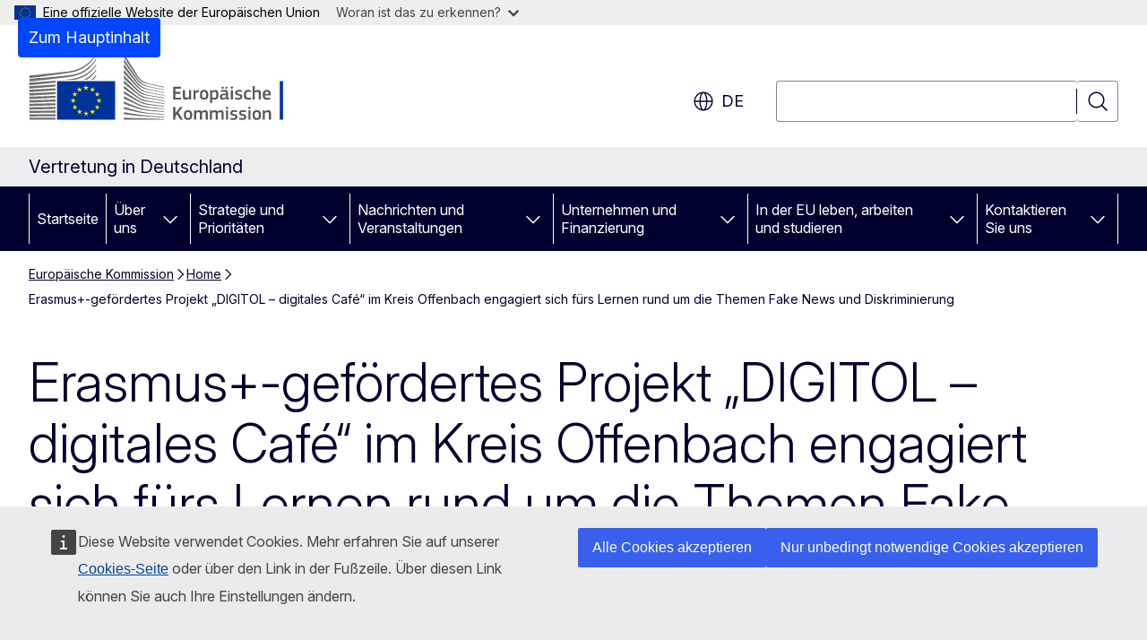

--- FILE ---
content_type: text/html; charset=UTF-8
request_url: https://germany.representation.ec.europa.eu/erasmus-gefordertes-projekt-digitol-digitales-cafe-im-kreis-offenbach-engagiert-sich-furs-lernen_de
body_size: 17371
content:
<!DOCTYPE html>
<html lang="de" dir="ltr" prefix="og: https://ogp.me/ns#">
  <head>
    <meta charset="utf-8" />
<meta name="description" content="Der 24-jährige Mahmoud Haji kam 2015 als Geflüchteter aus Syrien nach Deutschland. Seither ist viel passiert. Er absolvierte erfolgreich eine Ausbildung und arbeitet seit dem vergangenen Jahr als Fachinformatiker in Festanstellung." />
<meta name="keywords" content="berufliche Weiterbildung" />
<link rel="canonical" href="https://germany.representation.ec.europa.eu/erasmus-gefordertes-projekt-digitol-digitales-cafe-im-kreis-offenbach-engagiert-sich-furs-lernen_de" />
<meta property="og:determiner" content="auto" />
<meta property="og:site_name" content="Vertretung in Deutschland" />
<meta property="og:type" content="website" />
<meta property="og:url" content="https://germany.representation.ec.europa.eu/erasmus-gefordertes-projekt-digitol-digitales-cafe-im-kreis-offenbach-engagiert-sich-furs-lernen_de" />
<meta property="og:title" content="Erasmus+-gefördertes Projekt „DIGITOL – digitales Café“ im Kreis Offenbach engagiert sich fürs Lernen rund um die Themen Fake News und Diskriminierung" />
<meta property="og:description" content="Der 24-jährige Mahmoud Haji kam 2015 als Geflüchteter aus Syrien nach Deutschland. Seither ist viel passiert. Er absolvierte erfolgreich eine Ausbildung und arbeitet seit dem vergangenen Jahr als Fachinformatiker in Festanstellung." />
<meta name="twitter:card" content="summary_large_image" />
<meta name="twitter:description" content="Der 24-jährige Mahmoud Haji kam 2015 als Geflüchteter aus Syrien nach Deutschland. Seither ist viel passiert. Er absolvierte erfolgreich eine Ausbildung und arbeitet seit dem vergangenen Jahr als Fachinformatiker in Festanstellung." />
<meta name="twitter:title" content="Erasmus+-gefördertes Projekt „DIGITOL – digitales Café“ im Kreis Offenbach engagiert sich fürs Lernen rund um die Themen Fake News und Diskriminierung" />
<meta property="og:image" content="https://germany.representation.ec.europa.eu/profiles/contrib/ewcms/modules/ewcms_seo/assets/images/ec-socialmedia-fallback.png" />
<meta property="og:image:alt" content="Vertretung in Deutschland" />
<meta name="twitter:image" content="https://germany.representation.ec.europa.eu/profiles/contrib/ewcms/modules/ewcms_seo/assets/images/ec-socialmedia-fallback.png" />
<meta name="twitter:image:alt" content="Vertretung in Deutschland" />
<meta http-equiv="X-UA-Compatible" content="IE=edge,chrome=1" />
<meta name="Generator" content="Drupal 11 (https://www.drupal.org)" />
<meta name="MobileOptimized" content="width" />
<meta name="HandheldFriendly" content="true" />
<meta name="viewport" content="width=device-width, initial-scale=1.0" />
<script type="application/json">{"service":"preview","position":"before"}</script>
<script type="application/ld+json">{
    "@context": "https:\/\/schema.org",
    "@type": "BreadcrumbList",
    "itemListElement": [
        {
            "@type": "ListItem",
            "position": 1,
            "item": {
                "@id": "https:\/\/germany.representation.ec.europa.eu",
                "name": "Europäische Kommission"
            }
        },
        {
            "@type": "ListItem",
            "position": 2,
            "item": {
                "@id": "https:\/\/germany.representation.ec.europa.eu\/index_de",
                "name": "Home"
            }
        },
        {
            "@type": "ListItem",
            "position": 3,
            "item": {
                "@id": "https:\/\/germany.representation.ec.europa.eu\/erasmus-gefordertes-projekt-digitol-digitales-cafe-im-kreis-offenbach-engagiert-sich-furs-lernen_de",
                "name": "Erasmus+-gefördertes Projekt „DIGITOL – digitales Café“ im Kreis Offenbach engagiert sich fürs Lernen rund um die Themen Fake News und Diskriminierung"
            }
        }
    ]
}</script>
<link rel="icon" href="/themes/contrib/oe_theme/images/favicons/ec/favicon.ico" type="image/vnd.microsoft.icon" />
<link rel="alternate" hreflang="de" href="https://germany.representation.ec.europa.eu/erasmus-gefordertes-projekt-digitol-digitales-cafe-im-kreis-offenbach-engagiert-sich-furs-lernen_de" />
<link rel="icon" href="/themes/contrib/oe_theme/images/favicons/ec/favicon.svg" type="image/svg+xml" />
<link rel="apple-touch-icon" href="/themes/contrib/oe_theme/images/favicons/ec/favicon.png" />

    <title>Erasmus+-gefördertes Projekt „DIGITOL – digitales Café“ im Kreis Offenbach engagiert sich fürs Lernen rund um die Themen Fake News und Diskriminierung - Vertretung in Deutschland</title>
    <link rel="stylesheet" media="all" href="/sites/default/files/css/css_8fwl68TPShYDOWBncKQrggNGtTp13pXBewu0hPbXLzQ.css?delta=0&amp;language=de&amp;theme=ewcms_theme&amp;include=eJxFyUEKwCAMBdELST2SRPupgpqQRIq3L125mcUbvGVYxN_kzN2bBEbyioFYeAhPTE-9ZSXdCeVc0TY9CCk9SlIt3rqE-nXkWlNW7s0q7mDbHCNmMny9Dy5k" />
<link rel="stylesheet" media="all" href="/sites/default/files/css/css__pMTBnvYifQZ1q_sNhydAwzQ3nSMwem-uE4IyckAr8k.css?delta=1&amp;language=de&amp;theme=ewcms_theme&amp;include=eJxFyUEKwCAMBdELST2SRPupgpqQRIq3L125mcUbvGVYxN_kzN2bBEbyioFYeAhPTE-9ZSXdCeVc0TY9CCk9SlIt3rqE-nXkWlNW7s0q7mDbHCNmMny9Dy5k" />
<link rel="stylesheet" media="print" href="/sites/default/files/css/css_9oz8dGVxLQdYbuUR-KNc9v6cdl4YGgDPFxHgpwWESuc.css?delta=2&amp;language=de&amp;theme=ewcms_theme&amp;include=eJxFyUEKwCAMBdELST2SRPupgpqQRIq3L125mcUbvGVYxN_kzN2bBEbyioFYeAhPTE-9ZSXdCeVc0TY9CCk9SlIt3rqE-nXkWlNW7s0q7mDbHCNmMny9Dy5k" />
<link rel="stylesheet" media="all" href="/sites/default/files/css/css_UtAzi8VpCFgi-mB4c2wFM_kZ1X333wbpoWrJSrRDbN4.css?delta=3&amp;language=de&amp;theme=ewcms_theme&amp;include=eJxFyUEKwCAMBdELST2SRPupgpqQRIq3L125mcUbvGVYxN_kzN2bBEbyioFYeAhPTE-9ZSXdCeVc0TY9CCk9SlIt3rqE-nXkWlNW7s0q7mDbHCNmMny9Dy5k" />
<link rel="stylesheet" media="print" href="/sites/default/files/css/css_unu6R9KYS0pxszgamMNoeNmKshTIfVsmVAvfdFTxR7o.css?delta=4&amp;language=de&amp;theme=ewcms_theme&amp;include=eJxFyUEKwCAMBdELST2SRPupgpqQRIq3L125mcUbvGVYxN_kzN2bBEbyioFYeAhPTE-9ZSXdCeVc0TY9CCk9SlIt3rqE-nXkWlNW7s0q7mDbHCNmMny9Dy5k" />
<link rel="stylesheet" media="all" href="/sites/default/files/css/css__lIJ1HuYvvw3ru9migpTj_Mjo3d0Yclu70iNRYan5wc.css?delta=5&amp;language=de&amp;theme=ewcms_theme&amp;include=eJxFyUEKwCAMBdELST2SRPupgpqQRIq3L125mcUbvGVYxN_kzN2bBEbyioFYeAhPTE-9ZSXdCeVc0TY9CCk9SlIt3rqE-nXkWlNW7s0q7mDbHCNmMny9Dy5k" />
<link rel="stylesheet" media="print" href="/sites/default/files/css/css_bKL2xCzoNPUAnOpg-dPwqrkafa0ixI-mMrdjI8mHLgU.css?delta=6&amp;language=de&amp;theme=ewcms_theme&amp;include=eJxFyUEKwCAMBdELST2SRPupgpqQRIq3L125mcUbvGVYxN_kzN2bBEbyioFYeAhPTE-9ZSXdCeVc0TY9CCk9SlIt3rqE-nXkWlNW7s0q7mDbHCNmMny9Dy5k" />

    
  </head>
  <body class="language-de ecl-typography path-node page-node-type-landing-page">
          <a
  href="#main-content"
  class="ecl-link ecl-link--primary ecl-skip-link"
   id="skip-id"
>Zum Hauptinhalt</a>

        <div id="cck_here"></div>    <script type="application/json">{"utility":"globan","theme":"light","logo":true,"link":true,"mode":false}</script>

      <div class="dialog-off-canvas-main-canvas" data-off-canvas-main-canvas>
          <header
  class="ecl-site-header ecl-site-header-with-logo-l ecl-site-header--has-menu"
  data-ecl-auto-init="SiteHeader"
>
  
    <div class="ecl-site-header__header">
        <div class="ecl-site-header__inner">
      <div class="ecl-site-header__background">
        <div class="ecl-site-header__header">
          <div class="ecl-site-header__container ecl-container">
            <div class="ecl-site-header__top" data-ecl-site-header-top>
                    <a
    class="ecl-link ecl-link--standalone ecl-site-header__logo-link"
    href="https://commission.europa.eu/index_de"
    aria-label="Startseite - Europäische Kommission"
    data-aria-label-en="Home - European Commission"
  >
                                <picture
  class="ecl-picture ecl-site-header__picture"
   title="Europ&#x00E4;ische&#x20;Kommission"
><source 
                  srcset="/themes/contrib/oe_theme/dist/ec/images/logo/positive/logo-ec--de.svg"
                          media="(min-width: 996px)"
                      ><img 
          class="ecl-site-header__logo-image ecl-site-header__logo-image--l"
              src="/themes/contrib/oe_theme/dist/ec/images/logo/logo-ec--mute.svg"
              alt="Logo der Europäischen Kommission"
          ></picture>  </a>


              <div class="ecl-site-header__action">
                  <div class="ecl-site-header__language"><a
    class="ecl-button ecl-button--tertiary ecl-button--neutral ecl-site-header__language-selector"
    href="https://germany.representation.ec.europa.eu/erasmus-gefordertes-projekt-digitol-digitales-cafe-im-kreis-offenbach-engagiert-sich-furs-lernen_de"
    data-ecl-language-selector
    role="button"
    aria-label="Change language, current language is Deutsch - de"
      aria-controls="language-list-overlay"
    ><span class="ecl-site-header__language-icon"><span 
  class="wt-icon--global ecl-icon ecl-icon--m ecl-site-header__icon ecl-icon--global"
  aria-hidden="false"
   title="de" role="img"></span></span>de</a><div class="ecl-site-header__language-container" id="language-list-overlay" hidden data-ecl-language-list-overlay aria-labelledby="ecl-site-header__language-title" role="dialog"><div class="ecl-site-header__language-header"><div
        class="ecl-site-header__language-title"
        id="ecl-site-header__language-title"
      >Select your language</div><button
  class="ecl-button ecl-button--tertiary ecl-button--neutral ecl-site-header__language-close ecl-button--icon-only"
  type="submit"
   data-ecl-language-list-close
><span class="ecl-button__container"><span class="ecl-button__label" data-ecl-label="true">Schließen</span><span 
  class="wt-icon--close ecl-icon ecl-icon--m ecl-button__icon ecl-icon--close"
  aria-hidden="true"
   data-ecl-icon></span></span></button></div><div
      class="ecl-site-header__language-content"
      data-ecl-language-list-content
    ><div class="ecl-site-header__language-category" data-ecl-language-list-eu><ul class="ecl-site-header__language-list" translate="no"><li class="ecl-site-header__language-item"><a
  href="https://germany.representation.ec.europa.eu/erasmus-gefordertes-projekt-digitol-digitales-cafe-im-kreis-offenbach-engagiert-sich-furs-lernen_bg"
  class="ecl-link ecl-link--standalone ecl-link--no-visited ecl-site-header__language-link"
   hreflang="bg"
><span class="ecl-site-header__language-link-code">bg</span><span class="ecl-site-header__language-link-label" lang="bg">български</span></a></li><li class="ecl-site-header__language-item"><a
  href="https://germany.representation.ec.europa.eu/erasmus-gefordertes-projekt-digitol-digitales-cafe-im-kreis-offenbach-engagiert-sich-furs-lernen_es"
  class="ecl-link ecl-link--standalone ecl-link--no-visited ecl-site-header__language-link"
   hreflang="es"
><span class="ecl-site-header__language-link-code">es</span><span class="ecl-site-header__language-link-label" lang="es">español</span></a></li><li class="ecl-site-header__language-item"><a
  href="https://germany.representation.ec.europa.eu/erasmus-gefordertes-projekt-digitol-digitales-cafe-im-kreis-offenbach-engagiert-sich-furs-lernen_cs"
  class="ecl-link ecl-link--standalone ecl-link--no-visited ecl-site-header__language-link"
   hreflang="cs"
><span class="ecl-site-header__language-link-code">cs</span><span class="ecl-site-header__language-link-label" lang="cs">čeština</span></a></li><li class="ecl-site-header__language-item"><a
  href="https://germany.representation.ec.europa.eu/erasmus-gefordertes-projekt-digitol-digitales-cafe-im-kreis-offenbach-engagiert-sich-furs-lernen_da"
  class="ecl-link ecl-link--standalone ecl-link--no-visited ecl-site-header__language-link"
   hreflang="da"
><span class="ecl-site-header__language-link-code">da</span><span class="ecl-site-header__language-link-label" lang="da">dansk</span></a></li><li class="ecl-site-header__language-item"><a
  href="https://germany.representation.ec.europa.eu/erasmus-gefordertes-projekt-digitol-digitales-cafe-im-kreis-offenbach-engagiert-sich-furs-lernen_de"
  class="ecl-link ecl-link--standalone ecl-link--no-visited ecl-site-header__language-link ecl-site-header__language-link--active"
   hreflang="de"
><span class="ecl-site-header__language-link-code">de</span><span class="ecl-site-header__language-link-label" lang="de">Deutsch</span></a></li><li class="ecl-site-header__language-item"><a
  href="https://germany.representation.ec.europa.eu/erasmus-gefordertes-projekt-digitol-digitales-cafe-im-kreis-offenbach-engagiert-sich-furs-lernen_et"
  class="ecl-link ecl-link--standalone ecl-link--no-visited ecl-site-header__language-link"
   hreflang="et"
><span class="ecl-site-header__language-link-code">et</span><span class="ecl-site-header__language-link-label" lang="et">eesti</span></a></li><li class="ecl-site-header__language-item"><a
  href="https://germany.representation.ec.europa.eu/erasmus-gefordertes-projekt-digitol-digitales-cafe-im-kreis-offenbach-engagiert-sich-furs-lernen_el"
  class="ecl-link ecl-link--standalone ecl-link--no-visited ecl-site-header__language-link"
   hreflang="el"
><span class="ecl-site-header__language-link-code">el</span><span class="ecl-site-header__language-link-label" lang="el">ελληνικά</span></a></li><li class="ecl-site-header__language-item"><a
  href="https://germany.representation.ec.europa.eu/erasmus-gefordertes-projekt-digitol-digitales-cafe-im-kreis-offenbach-engagiert-sich-furs-lernen_en"
  class="ecl-link ecl-link--standalone ecl-link--no-visited ecl-site-header__language-link"
   hreflang="en"
><span class="ecl-site-header__language-link-code">en</span><span class="ecl-site-header__language-link-label" lang="en">English</span></a></li><li class="ecl-site-header__language-item"><a
  href="https://germany.representation.ec.europa.eu/erasmus-gefordertes-projekt-digitol-digitales-cafe-im-kreis-offenbach-engagiert-sich-furs-lernen_fr"
  class="ecl-link ecl-link--standalone ecl-link--no-visited ecl-site-header__language-link"
   hreflang="fr"
><span class="ecl-site-header__language-link-code">fr</span><span class="ecl-site-header__language-link-label" lang="fr">français</span></a></li><li class="ecl-site-header__language-item"><a
  href="https://germany.representation.ec.europa.eu/erasmus-gefordertes-projekt-digitol-digitales-cafe-im-kreis-offenbach-engagiert-sich-furs-lernen_ga"
  class="ecl-link ecl-link--standalone ecl-link--no-visited ecl-site-header__language-link"
   hreflang="ga"
><span class="ecl-site-header__language-link-code">ga</span><span class="ecl-site-header__language-link-label" lang="ga">Gaeilge</span></a></li><li class="ecl-site-header__language-item"><a
  href="https://germany.representation.ec.europa.eu/erasmus-gefordertes-projekt-digitol-digitales-cafe-im-kreis-offenbach-engagiert-sich-furs-lernen_hr"
  class="ecl-link ecl-link--standalone ecl-link--no-visited ecl-site-header__language-link"
   hreflang="hr"
><span class="ecl-site-header__language-link-code">hr</span><span class="ecl-site-header__language-link-label" lang="hr">hrvatski</span></a></li><li class="ecl-site-header__language-item"><a
  href="https://germany.representation.ec.europa.eu/erasmus-gefordertes-projekt-digitol-digitales-cafe-im-kreis-offenbach-engagiert-sich-furs-lernen_it"
  class="ecl-link ecl-link--standalone ecl-link--no-visited ecl-site-header__language-link"
   hreflang="it"
><span class="ecl-site-header__language-link-code">it</span><span class="ecl-site-header__language-link-label" lang="it">italiano</span></a></li><li class="ecl-site-header__language-item"><a
  href="https://germany.representation.ec.europa.eu/erasmus-gefordertes-projekt-digitol-digitales-cafe-im-kreis-offenbach-engagiert-sich-furs-lernen_lv"
  class="ecl-link ecl-link--standalone ecl-link--no-visited ecl-site-header__language-link"
   hreflang="lv"
><span class="ecl-site-header__language-link-code">lv</span><span class="ecl-site-header__language-link-label" lang="lv">latviešu</span></a></li><li class="ecl-site-header__language-item"><a
  href="https://germany.representation.ec.europa.eu/erasmus-gefordertes-projekt-digitol-digitales-cafe-im-kreis-offenbach-engagiert-sich-furs-lernen_lt"
  class="ecl-link ecl-link--standalone ecl-link--no-visited ecl-site-header__language-link"
   hreflang="lt"
><span class="ecl-site-header__language-link-code">lt</span><span class="ecl-site-header__language-link-label" lang="lt">lietuvių</span></a></li><li class="ecl-site-header__language-item"><a
  href="https://germany.representation.ec.europa.eu/erasmus-gefordertes-projekt-digitol-digitales-cafe-im-kreis-offenbach-engagiert-sich-furs-lernen_hu"
  class="ecl-link ecl-link--standalone ecl-link--no-visited ecl-site-header__language-link"
   hreflang="hu"
><span class="ecl-site-header__language-link-code">hu</span><span class="ecl-site-header__language-link-label" lang="hu">magyar</span></a></li><li class="ecl-site-header__language-item"><a
  href="https://germany.representation.ec.europa.eu/erasmus-gefordertes-projekt-digitol-digitales-cafe-im-kreis-offenbach-engagiert-sich-furs-lernen_mt"
  class="ecl-link ecl-link--standalone ecl-link--no-visited ecl-site-header__language-link"
   hreflang="mt"
><span class="ecl-site-header__language-link-code">mt</span><span class="ecl-site-header__language-link-label" lang="mt">Malti</span></a></li><li class="ecl-site-header__language-item"><a
  href="https://germany.representation.ec.europa.eu/erasmus-gefordertes-projekt-digitol-digitales-cafe-im-kreis-offenbach-engagiert-sich-furs-lernen_nl"
  class="ecl-link ecl-link--standalone ecl-link--no-visited ecl-site-header__language-link"
   hreflang="nl"
><span class="ecl-site-header__language-link-code">nl</span><span class="ecl-site-header__language-link-label" lang="nl">Nederlands</span></a></li><li class="ecl-site-header__language-item"><a
  href="https://germany.representation.ec.europa.eu/erasmus-gefordertes-projekt-digitol-digitales-cafe-im-kreis-offenbach-engagiert-sich-furs-lernen_pl"
  class="ecl-link ecl-link--standalone ecl-link--no-visited ecl-site-header__language-link"
   hreflang="pl"
><span class="ecl-site-header__language-link-code">pl</span><span class="ecl-site-header__language-link-label" lang="pl">polski</span></a></li><li class="ecl-site-header__language-item"><a
  href="https://germany.representation.ec.europa.eu/erasmus-gefordertes-projekt-digitol-digitales-cafe-im-kreis-offenbach-engagiert-sich-furs-lernen_pt"
  class="ecl-link ecl-link--standalone ecl-link--no-visited ecl-site-header__language-link"
   hreflang="pt"
><span class="ecl-site-header__language-link-code">pt</span><span class="ecl-site-header__language-link-label" lang="pt">português</span></a></li><li class="ecl-site-header__language-item"><a
  href="https://germany.representation.ec.europa.eu/erasmus-gefordertes-projekt-digitol-digitales-cafe-im-kreis-offenbach-engagiert-sich-furs-lernen_ro"
  class="ecl-link ecl-link--standalone ecl-link--no-visited ecl-site-header__language-link"
   hreflang="ro"
><span class="ecl-site-header__language-link-code">ro</span><span class="ecl-site-header__language-link-label" lang="ro">română</span></a></li><li class="ecl-site-header__language-item"><a
  href="https://germany.representation.ec.europa.eu/erasmus-gefordertes-projekt-digitol-digitales-cafe-im-kreis-offenbach-engagiert-sich-furs-lernen_sk"
  class="ecl-link ecl-link--standalone ecl-link--no-visited ecl-site-header__language-link"
   hreflang="sk"
><span class="ecl-site-header__language-link-code">sk</span><span class="ecl-site-header__language-link-label" lang="sk">slovenčina</span></a></li><li class="ecl-site-header__language-item"><a
  href="https://germany.representation.ec.europa.eu/erasmus-gefordertes-projekt-digitol-digitales-cafe-im-kreis-offenbach-engagiert-sich-furs-lernen_sl"
  class="ecl-link ecl-link--standalone ecl-link--no-visited ecl-site-header__language-link"
   hreflang="sl"
><span class="ecl-site-header__language-link-code">sl</span><span class="ecl-site-header__language-link-label" lang="sl">slovenščina</span></a></li><li class="ecl-site-header__language-item"><a
  href="https://germany.representation.ec.europa.eu/erasmus-gefordertes-projekt-digitol-digitales-cafe-im-kreis-offenbach-engagiert-sich-furs-lernen_fi"
  class="ecl-link ecl-link--standalone ecl-link--no-visited ecl-site-header__language-link"
   hreflang="fi"
><span class="ecl-site-header__language-link-code">fi</span><span class="ecl-site-header__language-link-label" lang="fi">suomi</span></a></li><li class="ecl-site-header__language-item"><a
  href="https://germany.representation.ec.europa.eu/erasmus-gefordertes-projekt-digitol-digitales-cafe-im-kreis-offenbach-engagiert-sich-furs-lernen_sv"
  class="ecl-link ecl-link--standalone ecl-link--no-visited ecl-site-header__language-link"
   hreflang="sv"
><span class="ecl-site-header__language-link-code">sv</span><span class="ecl-site-header__language-link-label" lang="sv">svenska</span></a></li></ul></div></div></div></div>
<div class="ecl-site-header__search-container" role="search">
  <a
    class="ecl-button ecl-button--tertiary ecl-site-header__search-toggle"
    href=""
    data-ecl-search-toggle="true"
    aria-controls=""
    aria-expanded="false"
  ><span 
  class="wt-icon--search ecl-icon ecl-icon--s ecl-site-header__icon ecl-icon--search"
  aria-hidden="true"
   role="img"></span></a>
  <script type="application/json">{"service":"search","version":"2.0","form":".ecl-search-form","filters":{"scope":{"sites":[{"selected":true,"name":"Vertretung in Deutschland","id":["comm-ewcms-germany"]}]}}}</script>
<form
  class="ecl-search-form ecl-site-header__search"
  role="search"
   class="oe-search-search-form" data-drupal-selector="oe-search-search-form" action="/erasmus-gefordertes-projekt-digitol-digitales-cafe-im-kreis-offenbach-engagiert-sich-furs-lernen_de" method="post" id="oe-search-search-form" accept-charset="UTF-8" data-ecl-search-form
><div class="ecl-form-group"><label
                  for="edit-keys"
            id="edit-keys-label"
          class="ecl-form-label ecl-search-form__label"
    >Suchen</label><input
      id="edit-keys"
      class="ecl-text-input ecl-text-input--m ecl-search-form__text-input form-search ecl-search-form__text-input"
      name="keys"
        type="search"
            
  ></div><button
  class="ecl-button ecl-button--tertiary ecl-search-form__button ecl-search-form__button ecl-button--icon-only"
  type="submit"
  
><span class="ecl-button__container"><span 
  class="wt-icon--search ecl-icon ecl-icon--m ecl-button__icon ecl-icon--search"
  aria-hidden="true"
   data-ecl-icon></span><span class="ecl-button__label" data-ecl-label="true">Suchen</span></span></button><input autocomplete="off" data-drupal-selector="form-yhzxvp96img7pxuyi7ssvsh3ms-7p5af8ekcyrxm3bs" type="hidden" name="form_build_id" value="form-yHzxVP96img7PxUyi7SSvsh3mS-7p5AF8ekCyRXm3bs" /><input data-drupal-selector="edit-oe-search-search-form" type="hidden" name="form_id" value="oe_search_search_form" /></form>
  
</div>


              </div>
            </div>
          </div>
        </div>
      </div>
    </div>
  
  </div>
      <div>
    <div id="block-machinetranslation">
  
    
      <div class="ecl-lang-select-page ecl-u-pv-m ecl-u-d-none" id="etrans-block">
  <div class="ecl-container">
    <div class="webtools-etrans--wrapper">
      <div id="webtools-etrans"></div>
      <div class="webtools-etrans--message">
        <div
  class="ecl-notification ecl-notification--info"
  data-ecl-notification
  role="alert"
  data-ecl-auto-init="Notification"
><span 
  class="wt-icon--information ecl-icon ecl-icon--m ecl-notification__icon ecl-icon--information"
  aria-hidden="false"
  ></span><div class="ecl-notification__content"><button
  class="ecl-button ecl-button--tertiary ecl-button--m ecl-button--neutral ecl-notification__close ecl-button--icon-only"
  type="button"
   data-ecl-notification-close
><span class="ecl-button__container"><span class="ecl-button__label" data-ecl-label="true">&nbsp;</span><span 
  class="wt-icon--close ecl-icon ecl-icon--m ecl-button__icon ecl-icon--close"
  aria-hidden="true"
   data-ecl-icon></span></span></button><div class="ecl-notification__description">&nbsp;</div></div></div>      </div>
    </div>
  </div>
</div>
<div class="ecl-lang-select-page ecl-u-pv-m ecl-u-d-none" id="no-etrans-block">
  <div class="ecl-container">
    <div class="webtools-etrans--wrapper">
      <div id="webtools-etrans"></div>
      <div class="webtools-etrans--message">
        <div
  class="ecl-notification ecl-notification--warning"
  data-ecl-notification
  role="alert"
  data-ecl-auto-init="Notification"
><span 
  class="wt-icon--information ecl-icon ecl-icon--m ecl-notification__icon ecl-icon--information"
  aria-hidden="false"
  ></span><div class="ecl-notification__content"><button
  class="ecl-button ecl-button--tertiary ecl-button--m ecl-button--neutral ecl-notification__close ecl-button--icon-only"
  type="button"
   data-ecl-notification-close
><span class="ecl-button__container"><span class="ecl-button__label" data-ecl-label="true">&nbsp;</span><span 
  class="wt-icon--close ecl-icon ecl-icon--m ecl-button__icon ecl-icon--close"
  aria-hidden="true"
   data-ecl-icon></span></span></button><div class="ecl-notification__description">&nbsp;</div></div></div>      </div>
    </div>
  </div>
</div>

  </div>

  </div>

  
          <div class="ecl-site-header__banner">
      <div class="ecl-container">
                  <div class="ecl-site-header__site-name">Vertretung in Deutschland</div>
                      </div>
    </div>
      <div id="block-ewcms-theme-horizontal-menu">
  
    
      <div style="height: 0">&nbsp;</div><div class="ewcms-horizontal-menu">
      
                                                                                                                                                                                  
                                                                                                          
                                                                                                                                                                                  
                                                                      
                                                                                                                                                                
                                                                      
          
      <nav
  class="ecl-menu"
  data-ecl-menu
  data-ecl-menu-max-lines="2"
  data-ecl-auto-init="Menu"
      data-ecl-menu-label-open="Menu"
        data-ecl-menu-label-close="Schließen"
    role="navigation" aria-label="Navigationsmen&#x00FC;"
><div class="ecl-menu__overlay"></div><div class="ecl-container ecl-menu__container"><button
  class="ecl-button ecl-button--tertiary ecl-button--neutral ecl-menu__open ecl-button--icon-only"
  type="button"
   data-ecl-menu-open aria-expanded="false"
><span class="ecl-button__container"><span 
  class="wt-icon--hamburger ecl-icon ecl-icon--m ecl-button__icon ecl-icon--hamburger"
  aria-hidden="true"
   data-ecl-icon></span><span 
  class="wt-icon--close ecl-icon ecl-icon--m ecl-button__icon ecl-icon--close"
  aria-hidden="true"
   data-ecl-icon></span><span class="ecl-button__label" data-ecl-label="true">Menu</span></span></button><section class="ecl-menu__inner" data-ecl-menu-inner aria-label="Menu"><header class="ecl-menu__inner-header"><button
  class="ecl-button ecl-button--tertiary ecl-menu__close ecl-button--icon-only"
  type="submit"
   data-ecl-menu-close
><span class="ecl-button__container"><span class="ecl-button__label" data-ecl-label="true">Schließen</span><span 
  class="wt-icon--close ecl-icon ecl-icon--m ecl-button__icon ecl-icon--close"
  aria-hidden="true"
   data-ecl-icon></span></span></button><div class="ecl-menu__title">Menu</div><button
  class="ecl-button ecl-button--tertiary ecl-menu__back"
  type="submit"
   data-ecl-menu-back
><span class="ecl-button__container"><span 
  class="wt-icon--corner-arrow ecl-icon ecl-icon--xs ecl-icon--rotate-270 ecl-button__icon ecl-icon--corner-arrow"
  aria-hidden="true"
   data-ecl-icon></span><span class="ecl-button__label" data-ecl-label="true">Back</span></span></button></header><button
  class="ecl-button ecl-button--tertiary ecl-menu__item ecl-menu__items-previous ecl-button--icon-only"
  type="button"
   data-ecl-menu-items-previous tabindex="-1"
><span class="ecl-button__container"><span 
  class="wt-icon--corner-arrow ecl-icon ecl-icon--s ecl-icon--rotate-270 ecl-button__icon ecl-icon--corner-arrow"
  aria-hidden="true"
   data-ecl-icon></span><span class="ecl-button__label" data-ecl-label="true">Previous items</span></span></button><button
  class="ecl-button ecl-button--tertiary ecl-menu__item ecl-menu__items-next ecl-button--icon-only"
  type="button"
   data-ecl-menu-items-next tabindex="-1"
><span class="ecl-button__container"><span 
  class="wt-icon--corner-arrow ecl-icon ecl-icon--s ecl-icon--rotate-90 ecl-button__icon ecl-icon--corner-arrow"
  aria-hidden="true"
   data-ecl-icon></span><span class="ecl-button__label" data-ecl-label="true">Next items</span></span></button><ul class="ecl-menu__list" data-ecl-menu-list><li class="ecl-menu__item" data-ecl-menu-item id="ecl-menu-item-ecl-menu-241228362-0"><a
  href="/index_de"
  class="ecl-link ecl-link--standalone ecl-menu__link"
   data-untranslated-label="Home" data-active-path="&#x2F;" data-ecl-menu-link id="ecl-menu-item-ecl-menu-241228362-0-link"
>Startseite</a></li><li class="ecl-menu__item ecl-menu__item--has-children" data-ecl-menu-item data-ecl-has-children aria-haspopup aria-expanded="false" id="ecl-menu-item-ecl-menu-241228362-1"><a
  href="/uber-uns_de"
  class="ecl-link ecl-link--standalone ecl-menu__link"
   data-untranslated-label="&#x00DC;ber&#x20;uns" data-active-path="&#x2F;node&#x2F;5599" data-ecl-menu-link id="ecl-menu-item-ecl-menu-241228362-1-link"
>Über uns</a><button
  class="ecl-button ecl-button--tertiary ecl-button--neutral ecl-menu__button-caret ecl-button--icon-only"
  type="button"
   data-ecl-menu-caret aria-label="Zu&#x20;den&#x20;Unterkategorien" aria-describedby="ecl-menu-item-ecl-menu-241228362-1-link" aria-expanded="false"
><span class="ecl-button__container"><span 
  class="wt-icon--corner-arrow ecl-icon ecl-icon--xs ecl-icon--rotate-180 ecl-button__icon ecl-icon--corner-arrow"
  aria-hidden="true"
   data-ecl-icon></span></span></button><div
    class="ecl-menu__mega"
    data-ecl-menu-mega
  ><ul class="ecl-menu__sublist"><li
        class="ecl-menu__subitem"
        data-ecl-menu-subitem
      ><a
  href="/uber-uns/unsere-aufgaben-als-vertretung-der-europaischen-kommission-deutschland_de"
  class="ecl-link ecl-link--standalone ecl-menu__sublink"
   data-untranslated-label="Unsere&#x20;Rolle" data-active-path="&#x2F;node&#x2F;5600"
>Unsere Rolle</a></li><li
        class="ecl-menu__subitem"
        data-ecl-menu-subitem
      ><a
  href="/uber-uns/unser-team_de"
  class="ecl-link ecl-link--standalone ecl-menu__sublink"
   data-untranslated-label="Unser&#x20;Team" data-active-path="&#x2F;node&#x2F;5601"
>Unser Team</a></li><li
        class="ecl-menu__subitem"
        data-ecl-menu-subitem
      ><a
  href="/uber-uns/regionalvertretung-fur-bayern-und-baden-wurttemberg_de"
  class="ecl-link ecl-link--standalone ecl-menu__sublink"
   data-untranslated-label="Regionalvertretung&#x20;f&#x00FC;r&#x20;Bayern&#x20;und&#x20;Baden-W&#x00FC;rttemberg" data-active-path="&#x2F;node&#x2F;8847"
>Regionalvertretung für Bayern und Baden-Württemberg</a></li><li
        class="ecl-menu__subitem"
        data-ecl-menu-subitem
      ><a
  href="/uber-uns/kontakt_de"
  class="ecl-link ecl-link--standalone ecl-menu__sublink"
   data-untranslated-label="Kontakt" data-active-path="&#x2F;node&#x2F;5602"
>Kontakt</a></li><li
        class="ecl-menu__subitem"
        data-ecl-menu-subitem
      ><a
  href="/uber-uns/europaisches-haus_de"
  class="ecl-link ecl-link--standalone ecl-menu__sublink"
   data-untranslated-label="Europ&#x00E4;isches&#x20;Haus" data-active-path="&#x2F;node&#x2F;5603"
>Europäisches Haus</a></li><li
        class="ecl-menu__subitem"
        data-ecl-menu-subitem
      ><a
  href="/uber-uns/regionalvertretung-fur-nrw-hessen-rheinland-pfalz-und-saarland_de"
  class="ecl-link ecl-link--standalone ecl-menu__sublink"
   data-untranslated-label="Regionalvertretung&#x20;f&#x00FC;r&#x20;NRW,&#x20;Hessen,&#x20;Rheinland-Pfalz&#x20;und&#x20;Saarland" data-active-path="&#x2F;node&#x2F;6142"
>Regionalvertretung für NRW, Hessen, Rheinland-Pfalz und Saarland</a></li><li
        class="ecl-menu__subitem"
        data-ecl-menu-subitem
      ><a
  href="/uber-uns/deutschland-der-eu_de"
  class="ecl-link ecl-link--standalone ecl-menu__sublink"
   data-untranslated-label="Deutschland&#x20;in&#x20;der&#x20;EU" data-active-path="&#x2F;node&#x2F;5633"
>Deutschland in der EU</a></li><li
        class="ecl-menu__subitem"
        data-ecl-menu-subitem
      ><a
  href="/uber-uns/allgemeine-informationen-zur-eu_de"
  class="ecl-link ecl-link--standalone ecl-menu__sublink"
   data-untranslated-label="Allgemeine&#x20;Informationen&#x20;zur&#x20;EU" data-active-path="&#x2F;node&#x2F;5604"
>Allgemeine Informationen zur EU</a></li><li
        class="ecl-menu__subitem"
        data-ecl-menu-subitem
      ><a
  href="/uber-uns/gute-grunde-fur-die-eu_de"
  class="ecl-link ecl-link--standalone ecl-menu__sublink"
   data-untranslated-label="Gute&#x20;Gr&#x00FC;nde&#x20;f&#x00FC;r&#x20;die&#x20;EU" data-active-path="&#x2F;node&#x2F;5853"
>Gute Gründe für die EU</a></li><li class="ecl-menu__subitem ecl-menu__see-all"><a
  href="/uber-uns_de"
  class="ecl-link ecl-link--standalone ecl-link--icon ecl-menu__sublink"
  
><span 
      class="ecl-link__label">Alle anzeigen</span><span 
  class="wt-icon--arrow-left ecl-icon ecl-icon--xs ecl-icon--rotate-180 ecl-link__icon ecl-icon--arrow-left"
  aria-hidden="true"
  ></span></a></li></ul></div></li><li class="ecl-menu__item ecl-menu__item--has-children" data-ecl-menu-item data-ecl-has-children aria-haspopup aria-expanded="false" id="ecl-menu-item-ecl-menu-241228362-2"><a
  href="/strategie-und-prioritaten_de"
  class="ecl-link ecl-link--standalone ecl-menu__link"
   data-untranslated-label="Strategie&#x20;und&#x20;Priorit&#x00E4;ten" data-active-path="&#x2F;node&#x2F;5605" data-ecl-menu-link id="ecl-menu-item-ecl-menu-241228362-2-link"
>Strategie und Prioritäten</a><button
  class="ecl-button ecl-button--tertiary ecl-button--neutral ecl-menu__button-caret ecl-button--icon-only"
  type="button"
   data-ecl-menu-caret aria-label="Zu&#x20;den&#x20;Unterkategorien" aria-describedby="ecl-menu-item-ecl-menu-241228362-2-link" aria-expanded="false"
><span class="ecl-button__container"><span 
  class="wt-icon--corner-arrow ecl-icon ecl-icon--xs ecl-icon--rotate-180 ecl-button__icon ecl-icon--corner-arrow"
  aria-hidden="true"
   data-ecl-icon></span></span></button><div
    class="ecl-menu__mega"
    data-ecl-menu-mega
  ><ul class="ecl-menu__sublist"><li
        class="ecl-menu__subitem"
        data-ecl-menu-subitem
      ><a
  href="/strategie-und-prioritaten/die-prioritaten-der-europaischen-kommission-2024-29_de"
  class="ecl-link ecl-link--standalone ecl-menu__sublink"
   data-untranslated-label="Die&#x20;Priorit&#x00E4;ten&#x20;der&#x20;Europ&#x00E4;ischen&#x20;Kommission&#x20;2024-29" data-active-path="&#x2F;node&#x2F;5606"
>Die Prioritäten der Europäischen Kommission 2024-29</a></li><li
        class="ecl-menu__subitem"
        data-ecl-menu-subitem
      ><a
  href="/strategie-und-prioritaten/europaischer-aufbauplan-deutschland_de"
  class="ecl-link ecl-link--standalone ecl-menu__sublink"
   data-untranslated-label="Europ&#x00E4;ischer&#x20;Aufbauplan&#x20;in&#x20;Deutschland" data-active-path="&#x2F;node&#x2F;5607"
>Europäischer Aufbauplan in Deutschland</a></li><li
        class="ecl-menu__subitem"
        data-ecl-menu-subitem
      ><a
  href="/strategie-und-prioritaten/eu-politik-deutschland_de"
  class="ecl-link ecl-link--standalone ecl-menu__sublink"
   data-untranslated-label="EU-Politik&#x20;in&#x20;Deutschland" data-active-path="&#x2F;node&#x2F;5608"
>EU-Politik in Deutschland</a></li><li
        class="ecl-menu__subitem"
        data-ecl-menu-subitem
      ><a
  href="/strategie-und-prioritaten/eu-haushalt-deutschland_de"
  class="ecl-link ecl-link--standalone ecl-menu__sublink"
   data-untranslated-label="EU-Haushalt&#x20;in&#x20;Deutschland" data-active-path="&#x2F;node&#x2F;5609"
>EU-Haushalt in Deutschland</a></li><li
        class="ecl-menu__subitem"
        data-ecl-menu-subitem
      ><a
  href="/strategie-und-prioritaten/erfolgsgeschichten_de"
  class="ecl-link ecl-link--standalone ecl-menu__sublink"
   data-untranslated-label="Erfolgsgeschichten" data-active-path="&#x2F;node&#x2F;5610"
>Erfolgsgeschichten</a></li><li class="ecl-menu__subitem ecl-menu__see-all"><a
  href="/strategie-und-prioritaten_de"
  class="ecl-link ecl-link--standalone ecl-link--icon ecl-menu__sublink"
  
><span 
      class="ecl-link__label">Alle anzeigen</span><span 
  class="wt-icon--arrow-left ecl-icon ecl-icon--xs ecl-icon--rotate-180 ecl-link__icon ecl-icon--arrow-left"
  aria-hidden="true"
  ></span></a></li></ul></div></li><li class="ecl-menu__item ecl-menu__item--has-children" data-ecl-menu-item data-ecl-has-children aria-haspopup aria-expanded="false" id="ecl-menu-item-ecl-menu-241228362-3"><a
  href="/nachrichten-und-veranstaltungen_de"
  class="ecl-link ecl-link--standalone ecl-menu__link"
   data-untranslated-label="Nachrichten&#x20;und&#x20;Veranstaltungen" data-active-path="&#x2F;node&#x2F;5611" data-ecl-menu-link id="ecl-menu-item-ecl-menu-241228362-3-link"
>Nachrichten und Veranstaltungen</a><button
  class="ecl-button ecl-button--tertiary ecl-button--neutral ecl-menu__button-caret ecl-button--icon-only"
  type="button"
   data-ecl-menu-caret aria-label="Zu&#x20;den&#x20;Unterkategorien" aria-describedby="ecl-menu-item-ecl-menu-241228362-3-link" aria-expanded="false"
><span class="ecl-button__container"><span 
  class="wt-icon--corner-arrow ecl-icon ecl-icon--xs ecl-icon--rotate-180 ecl-button__icon ecl-icon--corner-arrow"
  aria-hidden="true"
   data-ecl-icon></span></span></button><div
    class="ecl-menu__mega"
    data-ecl-menu-mega
  ><ul class="ecl-menu__sublist"><li
        class="ecl-menu__subitem"
        data-ecl-menu-subitem
      ><a
  href="/nachrichten-und-veranstaltungen/eu-nachrichten-20112025_de"
  class="ecl-link ecl-link--standalone ecl-menu__sublink"
   data-untranslated-label="EU-Nachrichten&#x20;" data-active-path="&#x2F;node&#x2F;8809"
>EU-Nachrichten </a></li><li
        class="ecl-menu__subitem"
        data-ecl-menu-subitem
      ><a
  href="/nachrichten-und-veranstaltungen/europa-vor-ort-ihrem-bundesland_de"
  class="ecl-link ecl-link--standalone ecl-menu__sublink"
   data-untranslated-label="Europa&#x20;vor&#x20;Ort&#x20;in&#x20;Ihrem&#x20;Bundesland" data-active-path="&#x2F;node&#x2F;7900"
>Europa vor Ort in Ihrem Bundesland</a></li><li
        class="ecl-menu__subitem"
        data-ecl-menu-subitem
      ><a
  href="/nachrichten-und-veranstaltungen/pressemitteilungen_de"
  class="ecl-link ecl-link--standalone ecl-menu__sublink"
   data-untranslated-label="Pressemitteilungen" data-active-path="&#x2F;node&#x2F;5612"
>Pressemitteilungen</a></li><li
        class="ecl-menu__subitem"
        data-ecl-menu-subitem
      ><a
  href="/nachrichten-und-veranstaltungen/veranstaltungen_de"
  class="ecl-link ecl-link--standalone ecl-menu__sublink"
   data-untranslated-label="Veranstaltungen" data-active-path="&#x2F;node&#x2F;5613"
>Veranstaltungen</a></li><li
        class="ecl-menu__subitem"
        data-ecl-menu-subitem
      ><a
  href="/nachrichten-und-veranstaltungen/presseservice_de"
  class="ecl-link ecl-link--standalone ecl-menu__sublink"
   data-untranslated-label="Presseservice" data-active-path="&#x2F;node&#x2F;5614"
>Presseservice</a></li><li
        class="ecl-menu__subitem"
        data-ecl-menu-subitem
      ><a
  href="/nachrichten-und-veranstaltungen/faktencheck_de"
  class="ecl-link ecl-link--standalone ecl-menu__sublink"
   data-untranslated-label="Faktencheck" data-active-path="&#x2F;node&#x2F;5615"
>Faktencheck</a></li><li
        class="ecl-menu__subitem"
        data-ecl-menu-subitem
      ><a
  href="/nachrichten-und-veranstaltungen/terminvorschau_de"
  class="ecl-link ecl-link--standalone ecl-menu__sublink"
   data-untranslated-label="Terminvorschau" data-active-path="&#x2F;node&#x2F;5891"
>Terminvorschau</a></li><li
        class="ecl-menu__subitem"
        data-ecl-menu-subitem
      ><a
  href="/nachrichten-und-veranstaltungen/publikationen_de"
  class="ecl-link ecl-link--standalone ecl-menu__sublink"
   data-untranslated-label="Publikationen" data-active-path="&#x2F;node&#x2F;5616"
>Publikationen</a></li><li
        class="ecl-menu__subitem"
        data-ecl-menu-subitem
      ><a
  href="/nachrichten-und-veranstaltungen/newsletter-anmeldung_de"
  class="ecl-link ecl-link--standalone ecl-menu__sublink"
   data-untranslated-label="Newsletter&#x20;Anmeldung&#x20;" data-active-path="&#x2F;node&#x2F;5855"
>Newsletter Anmeldung </a></li><li class="ecl-menu__subitem ecl-menu__see-all"><a
  href="/nachrichten-und-veranstaltungen_de"
  class="ecl-link ecl-link--standalone ecl-link--icon ecl-menu__sublink"
  
><span 
      class="ecl-link__label">Alle anzeigen</span><span 
  class="wt-icon--arrow-left ecl-icon ecl-icon--xs ecl-icon--rotate-180 ecl-link__icon ecl-icon--arrow-left"
  aria-hidden="true"
  ></span></a></li></ul></div></li><li class="ecl-menu__item ecl-menu__item--has-children" data-ecl-menu-item data-ecl-has-children aria-haspopup aria-expanded="false" id="ecl-menu-item-ecl-menu-241228362-4"><a
  href="/unternehmen-und-finanzierung_de"
  class="ecl-link ecl-link--standalone ecl-menu__link"
   data-untranslated-label="Unternehmen&#x20;und&#x20;Finanzierung" data-active-path="&#x2F;node&#x2F;5618" data-ecl-menu-link id="ecl-menu-item-ecl-menu-241228362-4-link"
>Unternehmen und Finanzierung</a><button
  class="ecl-button ecl-button--tertiary ecl-button--neutral ecl-menu__button-caret ecl-button--icon-only"
  type="button"
   data-ecl-menu-caret aria-label="Zu&#x20;den&#x20;Unterkategorien" aria-describedby="ecl-menu-item-ecl-menu-241228362-4-link" aria-expanded="false"
><span class="ecl-button__container"><span 
  class="wt-icon--corner-arrow ecl-icon ecl-icon--xs ecl-icon--rotate-180 ecl-button__icon ecl-icon--corner-arrow"
  aria-hidden="true"
   data-ecl-icon></span></span></button><div
    class="ecl-menu__mega"
    data-ecl-menu-mega
  ><ul class="ecl-menu__sublist"><li
        class="ecl-menu__subitem"
        data-ecl-menu-subitem
      ><a
  href="/unternehmen-und-finanzierung/unterstutzung-fur-unternehmen_de"
  class="ecl-link ecl-link--standalone ecl-menu__sublink"
   data-untranslated-label="Unterst&#x00FC;tzung&#x20;f&#x00FC;r&#x20;Unternehmen" data-active-path="&#x2F;node&#x2F;5619"
>Unterstützung für Unternehmen</a></li><li
        class="ecl-menu__subitem"
        data-ecl-menu-subitem
      ><a
  href="/unternehmen-und-finanzierung/fordermittel-und-zuschusse_de"
  class="ecl-link ecl-link--standalone ecl-menu__sublink"
   data-untranslated-label="F&#x00F6;rdermittel&#x20;und&#x20;Zusch&#x00FC;sse" data-active-path="&#x2F;node&#x2F;5620"
>Fördermittel und Zuschüsse</a></li><li
        class="ecl-menu__subitem"
        data-ecl-menu-subitem
      ><a
  href="/unternehmen-und-finanzierung/ausschreibungen_de"
  class="ecl-link ecl-link--standalone ecl-menu__sublink"
   data-untranslated-label="Ausschreibungen" data-active-path="&#x2F;node&#x2F;5621"
>Ausschreibungen</a></li><li class="ecl-menu__subitem ecl-menu__see-all"><a
  href="/unternehmen-und-finanzierung_de"
  class="ecl-link ecl-link--standalone ecl-link--icon ecl-menu__sublink"
  
><span 
      class="ecl-link__label">Alle anzeigen</span><span 
  class="wt-icon--arrow-left ecl-icon ecl-icon--xs ecl-icon--rotate-180 ecl-link__icon ecl-icon--arrow-left"
  aria-hidden="true"
  ></span></a></li></ul></div></li><li class="ecl-menu__item ecl-menu__item--has-children" data-ecl-menu-item data-ecl-has-children aria-haspopup aria-expanded="false" id="ecl-menu-item-ecl-menu-241228362-5"><a
  href="/der-eu-leben-arbeiten-und-studieren_de"
  class="ecl-link ecl-link--standalone ecl-menu__link"
   data-untranslated-label="In&#x20;der&#x20;EU&#x20;leben,&#x20;arbeiten&#x20;und&#x20;studieren" data-active-path="&#x2F;node&#x2F;5622" data-ecl-menu-link id="ecl-menu-item-ecl-menu-241228362-5-link"
>In der EU leben, arbeiten und studieren</a><button
  class="ecl-button ecl-button--tertiary ecl-button--neutral ecl-menu__button-caret ecl-button--icon-only"
  type="button"
   data-ecl-menu-caret aria-label="Zu&#x20;den&#x20;Unterkategorien" aria-describedby="ecl-menu-item-ecl-menu-241228362-5-link" aria-expanded="false"
><span class="ecl-button__container"><span 
  class="wt-icon--corner-arrow ecl-icon ecl-icon--xs ecl-icon--rotate-180 ecl-button__icon ecl-icon--corner-arrow"
  aria-hidden="true"
   data-ecl-icon></span></span></button><div
    class="ecl-menu__mega"
    data-ecl-menu-mega
  ><ul class="ecl-menu__sublist"><li
        class="ecl-menu__subitem"
        data-ecl-menu-subitem
      ><a
  href="/der-eu-leben-arbeiten-und-studieren/ihre-rechte_de"
  class="ecl-link ecl-link--standalone ecl-menu__sublink"
   data-untranslated-label="Ihre&#x20;Rechte" data-active-path="&#x2F;node&#x2F;5623"
>Ihre Rechte</a></li><li
        class="ecl-menu__subitem"
        data-ecl-menu-subitem
      ><a
  href="/der-eu-leben-arbeiten-und-studieren/ihre-meinung-zahlt_de"
  class="ecl-link ecl-link--standalone ecl-menu__sublink"
   data-untranslated-label="Ihre&#x20;Meinung&#x20;z&#x00E4;hlt" data-active-path="&#x2F;node&#x2F;5624"
>Ihre Meinung zählt</a></li><li
        class="ecl-menu__subitem"
        data-ecl-menu-subitem
      ><a
  href="/der-eu-leben-arbeiten-und-studieren/leben-einem-anderen-eu-land_de"
  class="ecl-link ecl-link--standalone ecl-menu__sublink"
   data-untranslated-label="Leben&#x20;in&#x20;einem&#x20;anderen&#x20;EU-Land" data-active-path="&#x2F;node&#x2F;5625"
>Leben in einem anderen EU-Land</a></li><li
        class="ecl-menu__subitem"
        data-ecl-menu-subitem
      ><a
  href="/der-eu-leben-arbeiten-und-studieren/reisen-der-eu_de"
  class="ecl-link ecl-link--standalone ecl-menu__sublink"
   data-untranslated-label="Reisen&#x20;in&#x20;der&#x20;EU" data-active-path="&#x2F;node&#x2F;5724"
>Reisen in der EU</a></li><li
        class="ecl-menu__subitem"
        data-ecl-menu-subitem
      ><a
  href="/der-eu-leben-arbeiten-und-studieren/arbeiten-einem-anderen-eu-land_de"
  class="ecl-link ecl-link--standalone ecl-menu__sublink"
   data-untranslated-label="Arbeiten&#x20;in&#x20;einem&#x20;anderen&#x20;EU-Land" data-active-path="&#x2F;node&#x2F;5626"
>Arbeiten in einem anderen EU-Land</a></li><li
        class="ecl-menu__subitem"
        data-ecl-menu-subitem
      ><a
  href="/der-eu-leben-arbeiten-und-studieren/arbeiten-fur-die-eu_de"
  class="ecl-link ecl-link--standalone ecl-menu__sublink"
   data-untranslated-label="Arbeiten&#x20;f&#x00FC;r&#x20;die&#x20;EU" data-active-path="&#x2F;node&#x2F;5627"
>Arbeiten für die EU</a></li><li
        class="ecl-menu__subitem"
        data-ecl-menu-subitem
      ><a
  href="/der-eu-leben-arbeiten-und-studieren/bildung-schule-studium-und-praktika_de"
  class="ecl-link ecl-link--standalone ecl-menu__sublink"
   data-untranslated-label="Bildung,&#x20;Schule,&#x20;Studium&#x20;und&#x20;Praktika" data-active-path="&#x2F;node&#x2F;5628"
>Bildung, Schule, Studium und Praktika</a></li><li
        class="ecl-menu__subitem"
        data-ecl-menu-subitem
      ><a
  href="/der-eu-leben-arbeiten-und-studieren/sprachenvielfalt_de"
  class="ecl-link ecl-link--standalone ecl-menu__sublink"
   data-untranslated-label="Sprachenvielfalt&#x20;" data-active-path="&#x2F;node&#x2F;5866"
>Sprachenvielfalt </a></li><li class="ecl-menu__subitem ecl-menu__see-all"><a
  href="/der-eu-leben-arbeiten-und-studieren_de"
  class="ecl-link ecl-link--standalone ecl-link--icon ecl-menu__sublink"
  
><span 
      class="ecl-link__label">Alle anzeigen</span><span 
  class="wt-icon--arrow-left ecl-icon ecl-icon--xs ecl-icon--rotate-180 ecl-link__icon ecl-icon--arrow-left"
  aria-hidden="true"
  ></span></a></li></ul></div></li><li class="ecl-menu__item ecl-menu__item--has-children" data-ecl-menu-item data-ecl-has-children aria-haspopup aria-expanded="false" id="ecl-menu-item-ecl-menu-241228362-6"><a
  href="/kontaktieren-sie-uns_de"
  class="ecl-link ecl-link--standalone ecl-menu__link"
   data-untranslated-label="Kontaktieren&#x20;Sie&#x20;uns" data-active-path="&#x2F;node&#x2F;5629" data-ecl-menu-link id="ecl-menu-item-ecl-menu-241228362-6-link"
>Kontaktieren Sie uns</a><button
  class="ecl-button ecl-button--tertiary ecl-button--neutral ecl-menu__button-caret ecl-button--icon-only"
  type="button"
   data-ecl-menu-caret aria-label="Zu&#x20;den&#x20;Unterkategorien" aria-describedby="ecl-menu-item-ecl-menu-241228362-6-link" aria-expanded="false"
><span class="ecl-button__container"><span 
  class="wt-icon--corner-arrow ecl-icon ecl-icon--xs ecl-icon--rotate-180 ecl-button__icon ecl-icon--corner-arrow"
  aria-hidden="true"
   data-ecl-icon></span></span></button><div
    class="ecl-menu__mega"
    data-ecl-menu-mega
  ><ul class="ecl-menu__sublist"><li
        class="ecl-menu__subitem"
        data-ecl-menu-subitem
      ><a
  href="/kontaktieren-sie-uns/europe-direct-deutschland_de"
  class="ecl-link ecl-link--standalone ecl-menu__sublink"
   data-untranslated-label="EUROPE&#x20;DIRECT&#x20;in&#x20;Deutschland" data-active-path="&#x2F;node&#x2F;5642"
>EUROPE DIRECT in Deutschland</a></li><li
        class="ecl-menu__subitem"
        data-ecl-menu-subitem
      ><a
  href="/kontaktieren-sie-uns/kontakt-zur-eu_de"
  class="ecl-link ecl-link--standalone ecl-menu__sublink"
   data-untranslated-label="Kontakt&#x20;zur&#x20;EU" data-active-path="&#x2F;node&#x2F;5631"
>Kontakt zur EU</a></li><li
        class="ecl-menu__subitem"
        data-ecl-menu-subitem
      ><a
  href="/kontaktieren-sie-uns/probleme-oder-beschwerden_de"
  class="ecl-link ecl-link--standalone ecl-menu__sublink"
   data-untranslated-label="Probleme&#x20;oder&#x20;Beschwerden&#x3F;" data-active-path="&#x2F;node&#x2F;5632"
>Probleme oder Beschwerden?</a></li><li class="ecl-menu__subitem ecl-menu__see-all"><a
  href="/kontaktieren-sie-uns_de"
  class="ecl-link ecl-link--standalone ecl-link--icon ecl-menu__sublink"
  
><span 
      class="ecl-link__label">Alle anzeigen</span><span 
  class="wt-icon--arrow-left ecl-icon ecl-icon--xs ecl-icon--rotate-180 ecl-link__icon ecl-icon--arrow-left"
  aria-hidden="true"
  ></span></a></li></ul></div></li></ul></section></div></nav>

</div>

  </div>



</header>

            <div class="ecl-u-mb-2xl" id="block-ewcms-theme-page-header">
  
    
      
            
  


<div
  class="ecl-page-header"
  
><div class="ecl-container"><nav
  class="ecl-breadcrumb ecl-page-header__breadcrumb"
   aria-label="Sie&#x20;sind&#x20;hier&#x3A;" aria-label="" data-ecl-breadcrumb="true"
><ol class="ecl-breadcrumb__container"><li class="ecl-breadcrumb__segment" data-ecl-breadcrumb-item="static"><a
  href="https://germany.representation.ec.europa.eu"
  class="ecl-link ecl-link--standalone ecl-breadcrumb__link"
  
>Europäische Kommission</a><span 
  class="wt-icon--corner-arrow ecl-icon ecl-icon--fluid ecl-breadcrumb__icon ecl-icon--corner-arrow"
  aria-hidden="true"
   role="presentation"></span></li><li class="ecl-breadcrumb__segment" data-ecl-breadcrumb-item="static"><a
  href="/index_de"
  class="ecl-link ecl-link--standalone ecl-breadcrumb__link"
  
>Home</a><span 
  class="wt-icon--corner-arrow ecl-icon ecl-icon--fluid ecl-breadcrumb__icon ecl-icon--corner-arrow"
  aria-hidden="true"
   role="presentation"></span></li><li class="ecl-breadcrumb__segment ecl-breadcrumb__current-page" data-ecl-breadcrumb-item="static" aria-current="page"><span>Erasmus+-gefördertes Projekt „DIGITOL – digitales Café“ im Kreis Offenbach engagiert sich fürs Lernen rund um die Themen Fake News und Diskriminierung</span></li></ol></nav><div class="ecl-page-header__info"><h1 class="ecl-page-header__title"><span>Erasmus+-gefördertes Projekt „DIGITOL – digitales Café“ im Kreis Offenbach engagiert sich fürs Lernen rund um die Themen Fake News und Diskriminierung</span></h1></div></div></div>
  </div>


  

  <main class="ecl-u-pb-xl" id="main-content" data-inpage-navigation-source-area="h2.ecl-u-type-heading-2, div.ecl-featured-item__heading">
    <div class="ecl-container">
      <div class="ecl-row">
        <div class="ecl-col-s-12 ewcms-top-sidebar">
            <div>
    <div data-drupal-messages-fallback class="hidden"></div>

  <div
  class="ecl-notification ecl-notification--error ecl-u-mb-2xl"
  data-ecl-notification
  role="alert"
  data-ecl-auto-init="Notification"
><span 
  class="wt-icon--error ecl-icon ecl-icon--l ecl-notification__icon ecl-icon--error"
  aria-hidden="false"
  ></span><div class="ecl-notification__content"><button
  class="ecl-button ecl-button--tertiary ecl-button--m ecl-button--neutral ecl-notification__close ecl-button--icon-only"
  type="button"
   data-ecl-notification-close
><span class="ecl-button__container"><span class="ecl-button__label" data-ecl-label="true">Diese Nachricht schließen</span><span 
  class="wt-icon--close ecl-icon ecl-icon--m ecl-button__icon ecl-icon--close"
  aria-hidden="true"
   data-ecl-icon></span></span></button><div class="ecl-notification__title">Error message</div><div class="ecl-notification__description"><span>Could not retrieve the oEmbed resource.</span></div></div></div>
  </div>

        </div>
      </div>
      <div class="ecl-row">
        <div class="ecl-col-s-12">
                      <div id="block-ewcms-theme-main-page-content" data-inpage-navigation-source-area="h2, div.ecl-featured-item__heading" class="ecl-u-mb-l">
  
    
      <article dir="ltr">

  
    

  
  <div>
    


  
  <div class="ecl-u-mb-2xl">
    <a id="paragraph_327"></a>
    



    
  

              


<article
  class="ecl-featured-item"
  
><div class="ecl-featured-item__container ecl-featured-item__container--right"><div class="ecl-featured-item__item"><div
  class="ecl-media-container ecl-featured-item__media_container"
  data-ecl-media-container="true" data-ecl-auto-init="MediaContainer" 
><figure class="ecl-media-container__figure"><div class="ecl-media-container__media"></div></figure></div></div><div class="ecl-featured-item__item"><div class="ecl-featured-item__description"><div class="ecl"><p>Der 24-jährige Mahmoud Haji kam 2015 als Geflüchteter aus Syrien nach Deutschland. Seither ist viel passiert. Er absolvierte erfolgreich eine Ausbildung und arbeitet seit dem vergangenen Jahr als Fachinformatiker in Festanstellung. Neben seiner Arbeit engagiert er sich für das&nbsp;<a href="https://urldefense.com/v3/__https:/www.erasmusplus.de/__;!!DOxrgLBm!QKgTweZtNFxqVVOMyNZzeyKKkmKhMrKzHkw1GrM8oVE4Q-nxkWVBvg8WrQ6ULFKfrbS-Zg%24" class="ecl-link ecl-link--icon"><span class="ecl-link__label">Erasmus+</span><span class="wt-icon--external ecl-icon ecl-icon--xs ecl-link__icon ecl-icon--external"></span></a>&nbsp;geförderte EU-Projekt&nbsp;<a href="https://urldefense.com/v3/__https:/digitol.eu/de/__;!!DOxrgLBm!QKgTweZtNFxqVVOMyNZzeyKKkmKhMrKzHkw1GrM8oVE4Q-nxkWVBvg8WrQ6ULFKq2KiCFQ%24" class="ecl-link ecl-link--icon"><span class="ecl-link__label">DIGITOL</span><span class="wt-icon--external ecl-icon ecl-icon--xs ecl-link__icon ecl-icon--external"></span></a>&nbsp;im Kreis Offenbach, ein Projekt für generationsübergreifendes Lernen rund um die Themen Fake News und Diskriminierung im Netz.</p><p>„Ich habe in dem Projekt wahnsinnig viel gelernt. Nicht nur inhaltlich, sondern auch menschlich. Und es war schön, älteren Menschen zu helfen. Es ist toll, dass die EU solche Projekte fördert.“ Mittlerweile leitet Mahmoud Haji das DIGITOL-Nachfolgeprojekt „Digitales Café“. Hier kommen junge und ältere Menschen auch weiterhin zusammen und können mit- und voneinander lernen. Ein weiteres EU-gefördertes Projekt zum Thema digitale Kompetenz steht im Kreis Offenbach gerade in den Startlöchern: Das Projekt FAST LISA will mithilfe der Beteiligung junger Menschen Werkzeuge für einen besseren Umgang mit Online-Hassreden entwickeln.</p><p>So wie Mahmoud Haji profitieren viele andere junge Menschen europaweit von EU-geförderten Projekten. Mit dem&nbsp;<strong>Europäischen Jahr der Jugend</strong>&nbsp;(<strong>#EuropeanYearOfYouth</strong>), das am&nbsp;<strong>27. Januar 2022</strong>&nbsp;offiziell begann, möchte die Europäische Kommission die Bedürfnisse junger Menschen in Europa mehr in den Fokus ihrer Arbeit und der Öffentlichkeit rücken und damit die Generation unterstützen, die durch die Corona-Pandemie am meisten gelitten hat.</p><p><strong>Überblick über EU-Programme und -Initiativen für junge Menschen</strong></p><ul><li><a href="https://erasmus-plus.ec.europa.eu/">Erasmus+</a>: Geförderte Austauschprogramme für Studierende und Auszubildende</li><li><a href="https://europa.eu/youth/solidarity/young-people/about_en">Europäischer Solidaritätskorps</a>: Finanzielle Unterstützung von jungen Menschen zwischen 18 und 30 Jahren bei der Teilnahme an Projekten, die Gemeinschaften im Ausland oder im eigenen Land zugutekommen.</li><li><a href="https://ec.europa.eu/social/main.jsp?catId=1549&amp;langId=de">ALMA</a>&nbsp;(Aim, Learn, Master, Achieve): Programm für die Aufnahme benachteiligter junger Menschen in den Arbeitsmarkt und in die Gesellschaft ihres Heimatlandes.</li><li><a href="https://ec.europa.eu/eures/public/index_en">EURES</a>: Netz der Arbeitsverwaltungen, das die grenzüberschreitende Mobilität der Arbeitnehmer in Europa vereinfachen soll</li><li><a href="https://ec.europa.eu/social/main.jsp?catId=1176">Beschäftigungsinitiative für junge Menschen</a>: Unterstützung für junge Menschen, die in Regionen mit einer Jugendarbeitslosigkeit von mehr als 25 % leben.</li><li><a href="https://europa.eu/youth/euaidvolunteers_en">EU Aid Volunteers</a>&nbsp;Vermittlung von Freiwilligen und Organisationen aus verschiedenen Ländern; Unterstützung für humanitäre Hilfsprojekte</li><li><a href="https://www.erasmus-entrepreneurs.eu/index.php?lan=de" class="ecl-link ecl-link--icon"><span class="ecl-link__label">Erasmus für Jungunternehmer</span><span class="wt-icon--external ecl-icon ecl-icon--xs ecl-link__icon ecl-icon--external"></span></a>: Grenzüberschreitende Austauschprogramme für Jungunternehmer</li><li><a href="https://europa.eu/youth/strategy/euyouthdialogue_de">EU Youth Dialogue</a>&nbsp;Dialog mit jungen Menschen und Jugendorganisationen unter Einbeziehung von Politikern und Entscheidungsträgern, Experten, Forschern und anderen relevanten Akteuren der Zivilgesellschaft.</li><li><a href="https://europa.eu/youth/week_en">European Youth Week&nbsp;</a>(24. bis 30. Mai): Woche mit Veranstaltungen und Sitzungen zum Thema "Unsere Zukunft in unseren Händen"</li></ul><p>Einen Überblick zur EU-Jugendarbeit finden Sie auf dem&nbsp;<a href="https://europa.eu/youth/about-us_de">Europäischen Jugendportal</a></p></div></div></div></div></article>



  </div>

  
  </div>

</article>

  </div>

            
                  </div>
      </div>
      <div class="ecl-row">
        <div class="ecl-col-s-12">
          
            <div>
    <div id="block-ewcms-theme-socialshare">
  
    
      <div class="ecl-social-media-share ecl-u-screen-only">
  <p class="ecl-social-media-share__description">
    Seite weiterempfehlen
  </p>
  <script type="application/json">{"service":"share","version":"2.0","networks":["twitter","facebook","linkedin","email","more"],"display":"icons","stats":true,"selection":true}</script>
</div>

  </div>

  </div>

        </div>
      </div>
    </div>
  </main>

        <div id="block-ewcms-theme-pagefeedbackform">
  
    
      <script type="application/json">{"service":"dff","id":"pVRL83oG_dff_v2","lang":"de","version":"2.0"}</script>

  </div>

  





  
  


    
  <footer
  class="ecl-site-footer"
   data-logo-area-label-en="Home&#x20;-&#x20;European&#x20;Commission"
><div class="ecl-container ecl-site-footer__container"><div class="ecl-site-footer__row ecl-site-footer__row--specific"><div 
  class="ecl-site-footer__section ecl-site-footer__section--site-info"
  
><div class="ecl-site-footer__title"><a
  href="https://germany.representation.ec.europa.eu/index_de"
  class="ecl-link ecl-link--standalone ecl-link--inverted ecl-link--icon ecl-site-footer__title-link"
  
><span 
      class="ecl-link__label">Vertretung in Deutschland</span><span 
  class="wt-icon--arrow-left wt-icon--inverted ecl-icon ecl-icon--xs ecl-icon--flip-horizontal ecl-link__icon ecl-icon--arrow-left"
  aria-hidden="true"
  ></span></a></div><div class="ecl-site-footer__description">Betreiber der Website:<br />Vertretung in Deutschland</div><div
  class="ecl-social-media-follow ecl-social-media-follow--left ecl-site-footer__social-media"
  
><ul class="ecl-social-media-follow__list"><li class="ecl-social-media-follow__item"><a
  href="https://www.facebook.com/eu.kommission"
  class="ecl-link ecl-link--standalone ecl-link--inverted ecl-link--no-visited ecl-link--icon ecl-social-media-follow__link ecl-link--icon-only"
   data-section-label-untranslated="Follow&#x20;us" data-footer-link-label="facebook"
><span 
  class="wt-icon-networks--facebook wt-icon--inverted ecl-icon ecl-icon--s ecl-link__icon ecl-social-media-follow__icon ecl-icon-networks--facebook"
  aria-hidden="true"
  ></span><span 
      class="ecl-link__label">facebook</span></a></li><li class="ecl-social-media-follow__item"><a
  href="https://www.instagram.com/eukommission/"
  class="ecl-link ecl-link--standalone ecl-link--inverted ecl-link--no-visited ecl-link--icon ecl-social-media-follow__link ecl-link--icon-only"
   data-section-label-untranslated="Follow&#x20;us" data-footer-link-label="Instagram"
><span 
  class="wt-icon-networks--instagram wt-icon--inverted ecl-icon ecl-icon--s ecl-link__icon ecl-social-media-follow__icon ecl-icon-networks--instagram"
  aria-hidden="true"
  ></span><span 
      class="ecl-link__label">Instagram</span></a></li><li class="ecl-social-media-follow__item"><a
  href="https://twitter.com/EUinDE"
  class="ecl-link ecl-link--standalone ecl-link--inverted ecl-link--no-visited ecl-link--icon ecl-social-media-follow__link ecl-link--icon-only"
   data-section-label-untranslated="Follow&#x20;us" data-footer-link-label="Twitter"
><span 
  class="wt-icon-networks--twitter wt-icon--inverted ecl-icon ecl-icon--s ecl-link__icon ecl-social-media-follow__icon ecl-icon-networks--twitter"
  aria-hidden="true"
  ></span><span 
      class="ecl-link__label">Twitter</span></a></li><li class="ecl-social-media-follow__item"><a
  href="https://www.youtube.com/channel/UCu3bLmtTh8_Rjv_llWKLE7w"
  class="ecl-link ecl-link--standalone ecl-link--inverted ecl-link--no-visited ecl-link--icon ecl-social-media-follow__link ecl-link--icon-only"
   data-section-label-untranslated="Follow&#x20;us" data-footer-link-label="YouTube"
><span 
  class="wt-icon-networks--youtube wt-icon--inverted ecl-icon ecl-icon--s ecl-link__icon ecl-social-media-follow__icon ecl-icon-networks--youtube"
  aria-hidden="true"
  ></span><span 
      class="ecl-link__label">YouTube</span></a></li></ul></div></div></div><div class="ecl-site-footer__row ecl-site-footer__row--common"><div 
  class="ecl-site-footer__section ecl-site-footer__section--common"
  
><a
  href="https://commission.europa.eu/index_de"
  class="ecl-link ecl-link--standalone ecl-link--inverted ecl-site-footer__logo-link"
  
><picture
  class="ecl-picture ecl-site-footer__picture"
  
><img 
          class="ecl-site-footer__logo-image"
              src="/themes/contrib/oe_theme/dist/ec/images/logo/negative/logo-ec--de.svg"
              alt="Logo der Europäischen Kommission"
          ></picture></a><ul class="ecl-site-footer__list ecl-site-footer__list--inline"><li class="ecl-site-footer__list-item"><a
  href="https://commission.europa.eu/legal-notice/vulnerability-disclosure-policy_de"
  class="ecl-link ecl-link--standalone ecl-link--inverted ecl-site-footer__link"
   data-section-label-untranslated="legal_navigation" data-footer-link-label="Report&#x20;an&#x20;IT&#x20;vulnerability"
>IT-Sicherheitslücke melden</a></li><li class="ecl-site-footer__list-item"><a
  href="https://commission.europa.eu/languages-our-websites_de"
  class="ecl-link ecl-link--standalone ecl-link--inverted ecl-site-footer__link"
   data-section-label-untranslated="legal_navigation" data-footer-link-label="Languages&#x20;on&#x20;our&#x20;websites"
>Sprachen auf unseren Websites</a></li><li class="ecl-site-footer__list-item"><a
  href="https://commission.europa.eu/cookies-policy_de"
  class="ecl-link ecl-link--standalone ecl-link--inverted ecl-site-footer__link"
   data-section-label-untranslated="legal_navigation" data-footer-link-label="Cookies"
>Cookies</a></li><li class="ecl-site-footer__list-item"><a
  href="https://commission.europa.eu/privacy-policy-websites-managed-european-commission_de"
  class="ecl-link ecl-link--standalone ecl-link--inverted ecl-site-footer__link"
   data-section-label-untranslated="legal_navigation" data-footer-link-label="Privacy&#x20;policy"
>Schutz der Privatsphäre</a></li><li class="ecl-site-footer__list-item"><a
  href="https://commission.europa.eu/legal-notice_de"
  class="ecl-link ecl-link--standalone ecl-link--inverted ecl-site-footer__link"
   data-section-label-untranslated="legal_navigation" data-footer-link-label="Legal&#x20;notice"
>Rechtlicher Hinweis</a></li><li class="ecl-site-footer__list-item"><a
  href="https://germany.representation.ec.europa.eu/website-der-vertretung-der-europaischen-kommission-deutschland_de"
  class="ecl-link ecl-link--standalone ecl-link--inverted ecl-site-footer__link"
   data-is-accessibility-link="true"
>Zugänglichkeit</a></li></ul></div></div></div></footer>


  
  </div>

    <script type="application/json">{"utility":"piwik","siteID":"999c350b-be27-47cc-869f-8d71fa2ba4bb","sitePath":["germany.representation.ec.europa.eu"],"instance":"ec","dimensions":[{"id":3,"value":"Landing Page"},{"id":4,"value":"updating-of-skills"},{"id":5,"value":"Representation-in-Germany"},{"id":6,"value":"Erasmus+-gef\u00f6rdertes Projekt \u201eDIGITOL \u2013 digitales Caf\u00e9\u201c im Kreis Offenbach engagiert sich f\u00fcrs Lernen rund um die Themen Fake News und Diskriminierung"},{"id":7,"value":"01410415-b0c0-4ce4-b365-faf14593ea17"},{"id":8,"value":"EC - STANDARDISED"},{"id":9,"value":"updating-of-skills vocational-training employment-policy"},{"id":10,"value":"Default landing page"},{"id":12,"value":"6"}]}</script>
<script type="application/json">{"utility":"cck"}</script>
<script type="application/json">{"service":"laco","include":"#block-ewcms-theme-main-page-content .ecl","coverage":{"document":"any","page":"any"},"icon":"all","exclude":".nolaco, .ecl-file, .ecl-content-item__title","ignore":["filename=([A-Za-z0-9\\-\\_]+)_([A-Za-z]{2}).pdf"]}</script>

    <script type="application/json" data-drupal-selector="drupal-settings-json">{"path":{"baseUrl":"\/","pathPrefix":"","currentPath":"node\/6802","currentPathIsAdmin":false,"isFront":false,"currentLanguage":"de","urlSuffixes":["bg","es","cs","da","de","et","el","en","fr","ga","hr","it","lv","lt","hu","mt","nl","pl","pt","ro","sk","sl","fi","sv","ca","tr","ar","is","no","uk","ru","zh","lb","sw","he","ja","kl"]},"pluralDelimiter":"\u0003","suppressDeprecationErrors":true,"ewcms_multilingual":{"monolingual":false,"current_node_available_translations":["de"],"machine_translation_script":{"json":"{\u0022service\u0022:\u0022etrans\u0022,\u0022renderAs\u0022:false,\u0022user\u0022:\u0022Vertretung in Deutschland\u0022,\u0022exclude\u0022:\u0022.ecl-site-header__language-item,.ecl-site-header__language-selector,.toolbar\u0022,\u0022languages\u0022:{\u0022source\u0022:\u0022de\u0022,\u0022available\u0022:[\u0022de\u0022]},\u0022config\u0022:{\u0022live\u0022:false,\u0022mode\u0022:\u0022lc2023\u0022,\u0022targets\u0022:{\u0022receiver\u0022:\u0022#webtools-etrans\u0022}}}","current_node_language":"de"},"machine_translation":{"available_languages":["bg","es","cs","da","et","el","en","fr","ga","hr","it","lv","lt","hu","mt","nl","pl","pt-pt","ro","sk","sl","fi","sv","de"],"current_node_language_code":"de","native_languages":{"bg":"\u0431\u044a\u043b\u0433\u0430\u0440\u0441\u043a\u0438","es":"espa\u00f1ol","cs":"\u010de\u0161tina","da":"dansk","de":"Deutsch","et":"eesti","el":"\u03b5\u03bb\u03bb\u03b7\u03bd\u03b9\u03ba\u03ac","en":"English","fr":"fran\u00e7ais","ga":"Gaeilge","hr":"hrvatski","it":"italiano","lv":"latvie\u0161u","lt":"lietuvi\u0173","hu":"magyar","mt":"Malti","nl":"Nederlands","pl":"polski","pt-pt":"portugu\u00eas","ro":"rom\u00e2n\u0103","sk":"sloven\u010dina","sl":"sloven\u0161\u010dina","fi":"suomi","sv":"svenska","ar":"\u0627\u0644\u0639\u0631\u0628\u064a\u0629","ca":"catal\u00e0","is":"\u00edslenska","he":"\u05e2\u05d1\u05e8\u05d9\u05ea","kl":"kalaallisut","ja":"\u65e5\u672c\u8a9e","lb":"L\u00ebtzebuergesch","nb":"norsk","ru":"\u0440\u0443\u0441\u0441\u043a\u0438\u0439","sw":"Kiswahili","tr":"t\u00fcrk\u00e7e","uk":"y\u043a\u0440\u0430\u0457\u043d\u0441\u044c\u043a\u0430","zh-hans":"\u4e2d\u6587"},"suffix_map":{"bg":"bg","es":"es","cs":"cs","da":"da","de":"de","et":"et","el":"el","en":"en","fr":"fr","ga":"ga","hr":"hr","it":"it","lv":"lv","lt":"lt","hu":"hu","mt":"mt","nl":"nl","pl":"pl","pt":"pt-pt","ro":"ro","sk":"sk","sl":"sl","fi":"fi","sv":"sv"},"etrans_enabled":true,"etrans_languages":["ar","bg","cs","da","de","el","en","es","et","fi","fr","ga","hr","hu","is","it","ja","lt","lv","mt","nb","nl","pl","pt-pt","ro","ru","sk","sl","sv","tr","uk","zh-hans"],"non_eu_languages":["ar","ca","he","is","ja","kl","lb","nb","ru","sw","tr","uk","zh-hans"],"translated_strings":{"translation_not_available":{"bg":"\u0422\u0430\u0437\u0438 \u0441\u0442\u0440\u0430\u043d\u0438\u0446\u0430 \u043d\u0435 \u0435 \u0434\u043e\u0441\u0442\u044a\u043f\u043d\u0430 \u043d\u0430 \u0431\u044a\u043b\u0433\u0430\u0440\u0441\u043a\u0438 \u0435\u0437\u0438\u043a.","es":"Esta p\u00e1gina no est\u00e1 disponible en espa\u00f1ol","cs":"Tato str\u00e1nka nen\u00ed v \u010de\u0161tin\u011b k dispozici","da":"Denne side er ikke tilg\u00e6ngelig p\u00e5 dansk","de":"Diese Seite ist auf Deutsch nicht verf\u00fcgbar.","et":"See lehek\u00fclg ei ole eesti keeles k\u00e4ttesaadav","el":"\u0397 \u03c3\u03b5\u03bb\u03af\u03b4\u03b1 \u03b1\u03c5\u03c4\u03ae \u03b4\u03b5\u03bd \u03b5\u03af\u03bd\u03b1\u03b9 \u03b4\u03b9\u03b1\u03b8\u03ad\u03c3\u03b9\u03bc\u03b7 \u03c3\u03c4\u03b1 \u03b5\u03bb\u03bb\u03b7\u03bd\u03b9\u03ba\u03ac","en":"This page is not available in English.","fr":"Cette page n\u2019est pas disponible en fran\u00e7ais.","ga":"N\u00edl an leathanach seo ar f\u00e1il i nGaeilge","hr":"Ova stranica nije dostupna na hrvatskom jeziku","it":"Questa pagina non \u00e8 disponibile in italiano","lv":"\u0160\u012b lapa nav pieejama latvie\u0161u valod\u0101.","lt":"\u0160io puslapio lietuvi\u0173 kalba n\u0117ra","hu":"Ez az oldal nem \u00e9rhet\u0151 el magyarul","mt":"Din il-pa\u0121na mhix disponibbli bil-Malti","nl":"Deze pagina is niet beschikbaar in het Nederlands.","pl":"Strona nie jest dost\u0119pna w j\u0119zyku polskim.","pt-pt":"Esta p\u00e1gina n\u00e3o est\u00e1 dispon\u00edvel em portugu\u00eas","ro":"Aceast\u0103 pagin\u0103 nu este disponibil\u0103 \u00een limba rom\u00e2n\u0103","sk":"T\u00e1to str\u00e1nka nie je dostupn\u00e1 v sloven\u010dine","sl":"Ta stran ni na voljo v sloven\u0161\u010dini.","fi":"T\u00e4t\u00e4 sivua ei ole saatavilla suomen kielell\u00e4.","sv":"Sidan finns inte p\u00e5 svenska","ar":"\u0647\u0630\u0647 \u0627\u0644\u0635\u0641\u062d\u0629 \u063a\u064a\u0631 \u0645\u062a\u0627\u062d\u0629 \u0641\u064a \u0627\u0644\u0639\u0631\u0628\u064a\u0629.","ca":"Aquesta p\u00e0gina no est\u00e0 disponible en catal\u00e0.","is":"\u00deessi s\u00ed\u00f0a er ekki tilt\u00e6k \u00ed \u00edslenska.","he":"This page is not available in \u05e2\u05d1\u05e8\u05d9\u05ea.","kl":"This page is not available in kalaallisut.","ja":"\u3053\u306e\u30da\u30fc\u30b8\u306f\u65e5\u672c\u8a9e\u3067\u306f\u3054\u5229\u7528\u3044\u305f\u3060\u3051\u307e\u305b\u3093\u3002","lb":"D\u00ebs S\u00e4it ass net op L\u00ebtzebuergesch zoug\u00e4nglech.","nb":"Denne siden er ikke tilgjengelig p\u00e5 norsk.","ru":"\u0440\u0443\u0441\u0441\u043a\u0438\u0439 \u043e\u0442\u0441\u0443\u0442\u0441\u0442\u0432\u0443\u0435\u0442 \u0434\u043b\u044f \u043f\u0435\u0440\u0435\u0432\u043e\u0434\u0430 \u044d\u0442\u043e\u0439 \u0441\u0442\u0440\u0430\u043d\u0438\u0446\u044b","sw":"This page is not available in Kiswahili.","tr":"Bu sayfa t\u00fcrk\u00e7e dilinde mevcut de\u011fildir.","uk":"y\u043a\u0440\u0430\u0457\u043d\u0441\u044c\u043a\u0430 \u0432\u0456\u0434\u0441\u0443\u0442\u043d\u044f \u0434\u043b\u044f \u043f\u0435\u0440\u0435\u043a\u043b\u0430\u0434\u0443 \u0446\u0456\u0454\u0457 \u0441\u0442\u043e\u0440\u0456\u043d\u043a\u0438.","zh-hans":"\u672c\u9875\u9762\u5e76\u65e0\u4e2d\u6587\u7248\u672c\u3002"},"translation_message":{"bg":"\u0412\u0435\u0440\u0441\u0438\u044f \u043d\u0430 \u0431\u044a\u043b\u0433\u0430\u0440\u0441\u043a\u0438 \u0435\u0437\u0438\u043a \u0435 \u043d\u0430\u043b\u0438\u0447\u043d\u0430 \u0447\u0440\u0435\u0437 eTranslation, \u0443\u0441\u043b\u0443\u0433\u0430\u0442\u0430 \u0437\u0430 \u043c\u0430\u0448\u0438\u043d\u0435\u043d \u043f\u0440\u0435\u0432\u043e\u0434 \u043d\u0430 \u0415\u0432\u0440\u043e\u043f\u0435\u0439\u0441\u043a\u0430\u0442\u0430 \u043a\u043e\u043c\u0438\u0441\u0438\u044f.","es":"El espa\u00f1ol est\u00e1 disponible mediante eTranslation, el servicio de traducci\u00f3n autom\u00e1tica de la Comisi\u00f3n Europea.","cs":"\u010cesk\u00fd p\u0159eklad textu je k dispozici prost\u0159ednictv\u00edm eTranslation, slu\u017eby strojov\u00e9ho p\u0159ekladu Evropsk\u00e9 komise.","da":"En overs\u00e6ttelse til dansk f\u00e5r du via eTranslation, som er Europa-Kommissionens maskinovers\u00e6ttelsestjeneste.","de":"Deutsch ist \u00fcber eTranslation verf\u00fcgbar, den maschinellen \u00dcbersetzungsdienst der Europ\u00e4ischen Kommission.","et":"Eesti keel on Euroopa Komisjoni masint\u00f5lketeenuses eTranslation k\u00e4ttesaadav.","el":"\u0397 \u03ad\u03ba\u03b4\u03bf\u03c3\u03b7 \u03c3\u03c4\u03b1 \u03b5\u03bb\u03bb\u03b7\u03bd\u03b9\u03ba\u03ac \u03b5\u03af\u03bd\u03b1\u03b9 \u03b4\u03b9\u03b1\u03b8\u03ad\u03c3\u03b9\u03bc\u03b7 \u03bc\u03ad\u03c3\u03c9 \u03c4\u03b7\u03c2 \u03c5\u03c0\u03b7\u03c1\u03b5\u03c3\u03af\u03b1\u03c2 eTranslation, \u03c4\u03b7\u03c2 \u03c5\u03c0\u03b7\u03c1\u03b5\u03c3\u03af\u03b1\u03c2 \u03b1\u03c5\u03c4\u03cc\u03bc\u03b1\u03c4\u03b7\u03c2 \u03bc\u03b5\u03c4\u03ac\u03c6\u03c1\u03b1\u03c3\u03b7\u03c2 \u03c4\u03b7\u03c2 \u0395\u03c5\u03c1\u03c9\u03c0\u03b1\u03ca\u03ba\u03ae\u03c2 \u0395\u03c0\u03b9\u03c4\u03c1\u03bf\u03c0\u03ae\u03c2.","en":"English is available via eTranslation, the European Commission\u0027s machine translation service.","fr":"Le fran\u00e7ais est disponible par eTranslation, le service de traduction automatique de la Commission europ\u00e9enne.","ga":"T\u00e1 an Ghaeilge ar f\u00e1il tr\u00ed eTranslation, seirbh\u00eds meais\u00ednaistri\u00fach\u00e1in an Choimisi\u00fain Eorpaigh.","hr":"Tekst na hrvatskom dostupan je samo kao strojni prijevod koji je generirala usluga eTranslation Europske komisije.","it":"L\u0027italiano \u00e8 disponibile in versione tradotta automaticamente dal servizio eTranslation della Commissione europea.","lv":"Tulkojums latvie\u0161u valod\u0101 ir pieejams, izmantojot Eiropas Komisijas ma\u0161\u012bntulko\u0161anas pakalpojumu \u201ceTranslation\u201d.","lt":"Vertim\u0105 \u012f lietuvi\u0173 kalb\u0105 galima sugeneruoti Europos Komisijos ma\u0161ininio vertimo priemone \u201eeTranslation\u201c.","hu":"Ez a tartalom el\u00e9rhet\u0151 magyar nyelven az eTranslation, az Eur\u00f3pai Bizotts\u00e1g ford\u00edt\u00f3programja \u00e1ltal biztos\u00edtott g\u00e9pi ford\u00edt\u00e1s form\u00e1j\u00e1ban.","mt":"Il-Malti hu disponibbli permezz tal-eTranslation, is-servizz tat-traduzzjoni awtomatika tal-Kummissjoni Ewropea.","nl":"Nederlands is beschikbaar via eTranslation, de machinevertaaldienst van de Europese Commissie.","pl":"T\u0142umaczenie na j\u0119zyk polski zostanie wygenerowane przy pomocy serwisu t\u0142umaczenia maszynowego Komisji Europejskiej eTranslation.","pt-pt":"Vers\u00e3o em portugu\u00eas dispon\u00edvel atrav\u00e9s do servi\u00e7o eTranslation, o servi\u00e7o de tradu\u00e7\u00e3o autom\u00e1tica da Comiss\u00e3o Europeia.","ro":"Versiunea \u00een limba rom\u00e2n\u0103 este disponibil\u0103 prin intermediul eTranslation, serviciul de traducere automat\u0103 al Comisiei Europene.","sk":"Preklad do sloven\u010diny je dostupn\u00fd cez eTranslation, slu\u017ebu strojov\u00e9ho prekladu Eur\u00f3pskej komisie.","sl":"Slovenski prevod je na voljo prek eTranslation, strojnega prevajalnika Evropske komisije.","fi":"Euroopan komission eTranslation-palvelusta voi tilata suomenkielisen konek\u00e4\u00e4nn\u00f6ksen.","sv":"Svenska kan f\u00e5s via eTranslation, EU-kommissionens maskin\u00f6vers\u00e4ttningsverktyg.","ar":"@\u0627\u0644\u0644\u063a\u0629 \u0645\u062a\u0627\u062d\u0629 \u0645\u0646 \u062e\u0644\u0627\u0644 eTranslation\u060c \u062e\u062f\u0645\u0629 \u0627\u0644\u062a\u0631\u062c\u0645\u0629 \u0627\u0644\u0622\u0644\u064a\u0629 \u0645\u0646 \u0627\u0644\u0645\u0641\u0648\u0636\u064a\u0629 \u0627\u0644\u0623\u0648\u0631\u0648\u0628\u064a\u0629.","ca":"catal\u00e0 est\u00e0 disponible a trav\u00e9s d\u2019eTranslation, el servei de traducci\u00f3 autom\u00e0tica de la Comissi\u00f3 Europea.","is":"\u00edslenska er f\u00e1anlegt \u00ed gegnum eTranslation, v\u00e9l\u00fe\u00fd\u00f0ingar\u00fej\u00f3nustu framkv\u00e6mdastj\u00f3rnar Evr\u00f3pusambandsins.","he":"\u05e2\u05d1\u05e8\u05d9\u05ea is available via eTranslation, the European Commission\u0027s machine translation service.","kl":"kalaallisut is available via eTranslation, the European Commission\u0027s machine translation service.","ja":"\u65e5\u672c\u8a9e\u306f\u6b27\u5dde\u59d4\u54e1\u4f1a\u306e\u6a5f\u68b0\u7ffb\u8a33\u30b5\u30fc\u30d3\u30b9\u3067\u3042\u308beTranslation\u3092\u901a\u3058\u3066\u5229\u7528\u3067\u304d\u307e\u3059\u3002","lb":"L\u00ebtzebuergesch ass zoug\u00e4nglech via eTranslation, den automateschen Iwwersetzungsd\u00e9ngscht vun der Europ\u00e4escher Kommissioun.","nb":"norsk er tilgjengelig via eTranslation, EU-kommisjonens tjeneste for maskinoversettelse.","ru":"\u0440\u0443\u0441\u0441\u043a\u0438\u0439 \u0434\u043e\u0441\u0442\u0443\u043f\u0435\u043d \u0432 eTranslation, \u0441\u043b\u0443\u0436\u0431\u0435 \u043c\u0430\u0448\u0438\u043d\u043d\u043e\u0433\u043e \u043f\u0435\u0440\u0435\u0432\u043e\u0434\u0430 \u0415\u0432\u0440\u043e\u043f\u0435\u0439\u0441\u043a\u043e\u0439 \u043a\u043e\u043c\u0438\u0441\u0441\u0438\u0438.","sw":"Kiswahili is available via eTranslation, the European Commission\u0027s machine translation service.","tr":"t\u00fcrk\u00e7e, Avrupa Komisyonu\u0027nun makine terc\u00fcmesi hizmeti olan eTranslation \u00fczerinde mevcuttur.","uk":"y\u043a\u0440\u0430\u0457\u043d\u0441\u044c\u043a\u0430 \u0456\u0441\u043d\u0443\u0454 \u0432 eTranslation, \u0441\u043b\u0443\u0436\u0431\u0456 \u043c\u0430\u0448\u0438\u043d\u043d\u043e\u0433\u043e \u043f\u0435\u0440\u0435\u043a\u043b\u0430\u0434\u0443 \u0404\u0432\u0440\u043e\u043f\u0435\u0439\u0441\u044c\u043a\u043e\u0457 \u043a\u043e\u043c\u0456\u0441\u0456\u0457.","zh-hans":"\u53ef\u901a\u8fc7\u6b27\u76df\u59d4\u5458\u4f1a\u7684\u673a\u5668\u7ffb\u8bd1\u670d\u52a1eTranslation\u83b7\u5f97\u4e2d\u6587\u7248\u672c\u3002"},"translate_link":{"bg":"\u041f\u0440\u0435\u0432\u043e\u0434 \u043d\u0430 \u0431\u044a\u043b\u0433\u0430\u0440\u0441\u043a\u0438","es":"Traducir al espa\u00f1ol","cs":"P\u0159elo\u017eit do \u010de\u0161tiny","da":"Overs\u00e6t til dansk","de":"Ins Deutsche \u00fcbersetzen","et":"T\u00f5lgi eesti keelde","el":"\u039c\u03b5\u03c4\u03ac\u03c6\u03c1\u03b1\u03c3\u03b7 \u03c3\u03c4\u03b1 \u03b5\u03bb\u03bb\u03b7\u03bd\u03b9\u03ba\u03ac","en":"Translate to English","fr":"Traduire en fran\u00e7ais","ga":"Aistrigh go Gaeilge","hr":"Prevedi na hrvatski","it":"Tradurre in italiano","lv":"P\u0101rtulkot latvie\u0161u valod\u0101","lt":"I\u0161versti \u012f lietuvi\u0173 kalb\u0105","hu":"Ford\u00edt\u00e1s magyarra","mt":"Ittradu\u010bi g\u0127all-Malti","nl":"Vertalen in het Nederlands","pl":"Przet\u0142umacz na j\u0119zyk polski","pt-pt":"Traduzir para portugu\u00eas","ro":"Traducere \u00een limba rom\u00e2n\u0103","sk":"Prelo\u017ei\u0165 do sloven\u010diny","sl":"Prevedi v sloven\u0161\u010dino","fi":"K\u00e4\u00e4nn\u00e4 suomeksi","sv":"\u00d6vers\u00e4tt till svenska","ar":"\u062a\u0631\u062c\u0645 \u0625\u0644\u0649 \u0627\u0644\u0639\u0631\u0628\u064a\u0629.","ca":"Tradueix-la a catal\u00e0","is":"\u00de\u00fd\u00f0a \u00e1 \u00edslenska","he":"Translate to \u05e2\u05d1\u05e8\u05d9\u05ea","kl":"Translate to kalaallisut","ja":"\u65e5\u672c\u8a9e\u306b\u7ffb\u8a33","lb":"Op L\u00ebtzebuergesch iwwersetzen.","nb":"Oversett til norsk","ru":"\u041f\u0435\u0440\u0435\u0432\u0435\u0441\u0442\u0438 \u043d\u0430 \u0440\u0443\u0441\u0441\u043a\u0438\u0439","sw":"Translate to Kiswahili","tr":"t\u00fcrk\u00e7e diline terc\u00fcme et","uk":"\u041f\u0435\u0440\u0435\u043a\u043b\u0430\u0441\u0442\u0438 \u043d\u0430 y\u043a\u0440\u0430\u0457\u043d\u0441\u044c\u043a\u0430.","zh-hans":"\u7ffb\u8bd1\u4e3a\u4e2d\u6587"},"disclaimer_link":{"bg":"\u0412\u0430\u0436\u043d\u0430 \u0438\u043d\u0444\u043e\u0440\u043c\u0430\u0446\u0438\u044f \u043e\u0442\u043d\u043e\u0441\u043d\u043e \u043c\u0430\u0448\u0438\u043d\u043d\u0438\u044f \u043f\u0440\u0435\u0432\u043e\u0434","es":"Informaci\u00f3n importante sobre la traducci\u00f3n autom\u00e1tica","cs":"D\u016fle\u017eit\u00e9 informace o strojov\u00e9m p\u0159ekladu","da":"Vigtig information om maskinovers\u00e6ttelser","de":"Das sollten Sie \u00fcber maschinelle \u00dcbersetzung wissen","et":"Oluline teave masint\u00f5lke kohta","el":"\u03a3\u03b7\u03bc\u03b1\u03bd\u03c4\u03b9\u03ba\u03ad\u03c2 \u03c0\u03bb\u03b7\u03c1\u03bf\u03c6\u03bf\u03c1\u03af\u03b5\u03c2 \u03c3\u03c7\u03b5\u03c4\u03b9\u03ba\u03ac \u03bc\u03b5 \u03c4\u03b7\u03bd \u03b1\u03c5\u03c4\u03cc\u03bc\u03b1\u03c4\u03b7 \u03bc\u03b5\u03c4\u03ac\u03c6\u03c1\u03b1\u03c3\u03b7","en":"Important information about machine translation","fr":"Informations importantes concernant la traduction automatique","ga":"Eolas t\u00e1bhachtach faoin meais\u00ednaistri\u00fach\u00e1n","hr":"Va\u017ene informacije o strojnom prevo\u0111enju","it":"Informazioni importante sulla traduzione automatica","lv":"Svar\u012bga inform\u0101cija par ma\u0161\u012bntulko\u0161anu","lt":"Svarbi informacija apie ma\u0161inin\u012f vertim\u0105","hu":"Fontos tudnival\u00f3k a g\u00e9pi ford\u00edt\u00e1sr\u00f3l","mt":"Informazzjoni importanti dwar it-traduzzjoni awtomatika","nl":"Belangrijke informatie over machinevertaling","pl":"Wa\u017cne informacje o t\u0142umaczeniu maszynowym","pt-pt":"Informa\u00e7\u00f5es importantes sobre a tradu\u00e7\u00e3o autom\u00e1tica","ro":"Informa\u021bii importante despre traducerea automat\u0103","sk":"D\u00f4le\u017eit\u00e9 inform\u00e1cie o strojovom preklade","sl":"Pomembne informacije o strojnem prevodu","fi":"T\u00e4rke\u00e4\u00e4 tietoa konek\u00e4\u00e4nn\u00f6ksist\u00e4","sv":"Viktigt om maskin\u00f6vers\u00e4ttning","ar":"\u0645\u0639\u0644\u0648\u0645\u0627\u062a \u0647\u0627\u0645\u0629 \u062d\u0648\u0644 \u0627\u0644\u062a\u0631\u062c\u0645\u0629 \u0627\u0644\u0622\u0644\u064a\u0629","ca":"Informaci\u00f3 important sobre la traducci\u00f3 autom\u00e0tica","is":"Mikilv\u00e6gar uppl\u00fdsingar um v\u00e9lr\u00e6na \u00fe\u00fd\u00f0ingu","he":"Important information about machine translation","kl":"Important information about machine translation","ja":"\u6a5f\u68b0\u7ffb\u8a33\u306b\u95a2\u3059\u308b\u91cd\u8981\u306a\u60c5\u5831","lb":"Wichteg Informatiounen fir d\u0027automatesch Iwwersetzung","nb":"Viktig informasjon om maskinoversettelse","ru":"\u0412\u0430\u0436\u043d\u0430\u044f \u0438\u043d\u0444\u043e\u0440\u043c\u0430\u0446\u0438\u044f \u043e \u043c\u0430\u0448\u0438\u043d\u043d\u043e\u043c \u043f\u0435\u0440\u0435\u0432\u043e\u0434\u0435","sw":"Important information about machine translation","tr":"Makine terc\u00fcmesi hakk\u0131nda \u00f6nemli bilgiler","uk":"\u0412\u0430\u0436\u043b\u0438\u0432\u0430 \u0456\u043d\u0444\u043e\u0440\u043c\u0430\u0446\u0456\u044f \u043f\u0440\u043e \u043c\u0430\u0448\u0438\u043d\u043d\u0438\u0439 \u043f\u0435\u0440\u0435\u043a\u043b\u0430\u0434","zh-hans":"\u5173\u4e8e\u673a\u5668\u7ffb\u8bd1\u7684\u91cd\u8981\u4fe1\u606f"},"close_message":{"bg":"\u0417\u0430\u0442\u0432\u0430\u0440\u044f\u043d\u0435 \u043d\u0430 \u0441\u044a\u043e\u0431\u0449\u0435\u043d\u0438\u0435\u0442\u043e","es":"Cerrar este mensaje","cs":"Zav\u0159\u00edt tuto zpr\u00e1vu","da":"Luk denne meddelelse","de":"Diese Nachricht schlie\u00dfen","et":"Sulge teade","el":"\u039a\u03bb\u03b5\u03af\u03c3\u03b9\u03bc\u03bf \u03b1\u03c5\u03c4\u03bf\u03cd \u03c4\u03bf\u03c5 \u03bc\u03b7\u03bd\u03cd\u03bc\u03b1\u03c4\u03bf\u03c2","en":"Close this message","fr":"Fermer ce message","ga":"D\u00fan an teachtaireacht seo","hr":"Zatvori ovu poruku","it":"Chiudi il messaggio","lv":"Aizv\u0113rt \u0161o zi\u0146ojumu","lt":"U\u017edaryti \u0161i\u0105 \u017einut\u0119","hu":"\u00dczenet bez\u00e1r\u00e1sa","mt":"Ag\u0127laq dan il-messa\u0121\u0121","nl":"Bericht sluiten","pl":"Zamknij t\u0119 wiadomo\u015b\u0107","pt-pt":"Fechar esta mensagem","ro":"\u00cenchide\u021bi acest mesaj","sk":"Zatvori\u0165 t\u00fato spr\u00e1vu","sl":"Zapri to sporo\u010dilo","fi":"Sulje t\u00e4m\u00e4 viesti","sv":"St\u00e4ng meddelandet","ar":"\u0627\u0642\u0641\u0644 \u0647\u0630\u0647 \u0627\u0644\u0631\u0633\u0627\u0644\u0629","ca":"Tanca aquest missatge","is":"Loka skilabo\u00f0unum","he":"Close this message","kl":"Close this message","ja":"\u3053\u306e\u30e1\u30c3\u30bb\u30fc\u30b8\u3092\u9589\u3058\u308b","lb":"D\u00ebs Noriicht zoumaachen","nb":"Lukk meldingen","ru":"\u0417\u0430\u043a\u0440\u044b\u0442\u044c \u044d\u0442\u043e \u0441\u043e\u043e\u0431\u0449\u0435\u043d\u0438\u0435","sw":"Close this message","tr":"Bu mesaj\u0131 kapat","uk":"\u0417\u0430\u043a\u0440\u0438\u0442\u0438 \u0446\u0435 \u043f\u043e\u0432\u0456\u0434\u043e\u043c\u043b\u0435\u043d\u043d\u044f","zh-hans":"\u5173\u95ed\u6b64\u4fe1\u606f"}}}},"ewcms_theme":{"defaultLanguagePageTitle":"Erasmus+-gef\u00f6rdertes Projekt \u201eDIGITOL \u2013 digitales Caf\u00e9\u201c im Kreis Offenbach engagiert sich f\u00fcrs Lernen rund um die Themen Fake News und Diskriminierung"},"ajaxTrustedUrl":{"form_action_p_pvdeGsVG5zNF_XLGPTvYSKCf43t8qZYSwcfZl2uzM":true},"user":{"uid":0,"permissionsHash":"c76cb7d9a2ae7837de69f500061fe7591c0fc7cbdfabb85ac557be3740e3f154"}}</script>
<script src="/core/assets/vendor/jquery/jquery.min.js?v=4.0.0-rc.1"></script>
<script src="/sites/default/files/js/js_tzhh1lX1zelT3Lq4fVIi8NErLC0gLMVxdFT21Qyra0c.js?scope=footer&amp;delta=1&amp;language=de&amp;theme=ewcms_theme&amp;include=eJyVjdEOgzAIRX_IrZ9EsBIloWAo1bmvnzNdlj3uDc49F2jPpcJizk_TQIFC2hLm4I0gHFkGupTSJFhY54aSOsK8sF6aVsFg079kUAM5__RSLFQoUYbafKPjl14zKsoRnOtg1INsZTUljfPS6OgHUP6m9AjyswR1m990pzHMpKbJ24py_-y3WtBDDCfyF6UubnI"></script>
<script src="https://ec.europa.eu/wel/surveys/wr_survey01/wr_survey.js" defer></script>
<script src="/sites/default/files/js/js_MJtBS6sTzM2xpljH8yf285gv1bjTHxpcO9WoexgZxJQ.js?scope=footer&amp;delta=3&amp;language=de&amp;theme=ewcms_theme&amp;include=eJyVjdEOgzAIRX_IrZ9EsBIloWAo1bmvnzNdlj3uDc49F2jPpcJizk_TQIFC2hLm4I0gHFkGupTSJFhY54aSOsK8sF6aVsFg079kUAM5__RSLFQoUYbafKPjl14zKsoRnOtg1INsZTUljfPS6OgHUP6m9AjyswR1m990pzHMpKbJ24py_-y3WtBDDCfyF6UubnI"></script>
<script src="https://webtools.europa.eu/load.js" defer></script>

  </body>
</html>
